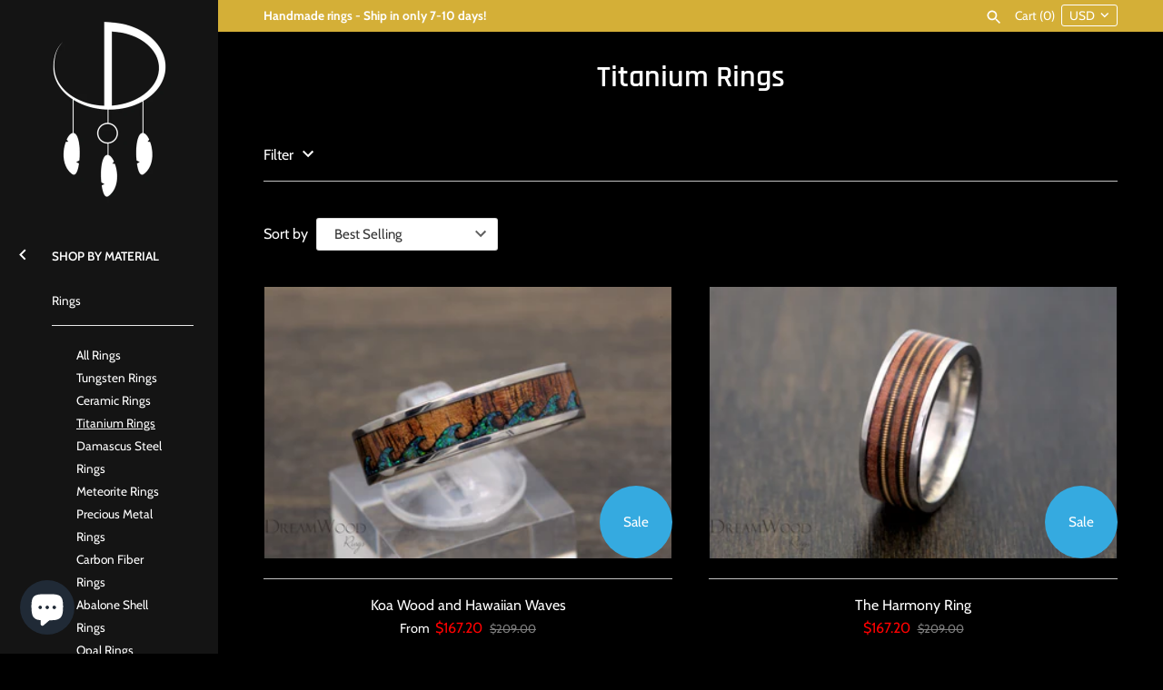

--- FILE ---
content_type: text/html; charset=utf-8
request_url: https://dreamwoodshop.com/collections/titanium-rings
body_size: 48062
content:
<!doctype html>
<html class="no-js" lang="en">
<head>
<!-- "snippets/booster-seo.liquid" was not rendered, the associated app was uninstalled -->


<!-- Google Tag Manager -->
<script>(function(w,d,s,l,i){w[l]=w[l]||[];w[l].push({'gtm.start':
new Date().getTime(),event:'gtm.js'});var f=d.getElementsByTagName(s)[0],
j=d.createElement(s),dl=l!='dataLayer'?'&l='+l:'';j.async=true;j.src=
'https://www.googletagmanager.com/gtm.js?id='+i+dl;f.parentNode.insertBefore(j,f);
})(window,document,'script','dataLayer','GTM-TWQ2RXH');</script>
<!-- End Google Tag Manager -->
  
<!-- Google tag (gtag.js) -->
<script async src="https://www.googletagmanager.com/gtag/js?id=G-TH5GW8Q54Y"></script>
<script>
  window.dataLayer = window.dataLayer || [];
  function gtag(){dataLayer.push(arguments);}
  gtag('js', new Date());

  gtag('config', 'G-TH5GW8Q54Y');
</script>

  
  <!-- Google Tag Manager -->
<script>(function(w,d,s,l,i){w[l]=w[l]||[];w[l].push({'gtm.start':
new Date().getTime(),event:'gtm.js'});var f=d.getElementsByTagName(s)[0],
j=d.createElement(s),dl=l!='dataLayer'?'&l='+l:'';j.async=true;j.src=
'https://www.googletagmanager.com/gtm.js?id=%27+i+dl;f.parentNode.insertBefore(j,f);
})(window,document,'script','dataLayer','GTM-M4WPJ3K');</script>
<!-- End Google Tag Manager -->
  
  
  <!-- Masonry v3.11.1 -->
  <meta charset="UTF-8">
  <meta http-equiv="X-UA-Compatible" content="IE=edge,chrome=1">
  <meta name="viewport" content="width=device-width, initial-scale=1.0" />
  <meta name="theme-color" content="#141414">

  

  
  
  <link rel="canonical" href="https://dreamwoodshop.com/collections/titanium-rings" />

  




<meta property="og:site_name" content="DreamWood Custom">
<meta property="og:url" content="https://dreamwoodshop.com/collections/titanium-rings">
<meta property="og:title" content="Titanium Rings">
<meta property="og:type" content="product.group">
<meta property="og:description" content="Find the perfect blend of nature and craftsmanship at DreamWood Custom, Custom wood & Metal rings are designed with sustainability and style in mind. Shop our collection for a bespoke piece that uniquely captures your essence or collaborate with us to create a custom wood ring that's as individual as you are. ">

<meta property="og:image" content="http://dreamwoodshop.com/cdn/shop/collections/Thin_TI._wave_1200x1200.jpg?v=1691601520">
<meta property="og:image:secure_url" content="https://dreamwoodshop.com/cdn/shop/collections/Thin_TI._wave_1200x1200.jpg?v=1691601520">


<meta name="twitter:card" content="summary_large_image">
<meta name="twitter:title" content="Titanium Rings">
<meta name="twitter:description" content="Find the perfect blend of nature and craftsmanship at DreamWood Custom, Custom wood & Metal rings are designed with sustainability and style in mind. Shop our collection for a bespoke piece that uniquely captures your essence or collaborate with us to create a custom wood ring that's as individual as you are. ">


  <script>window.performance && window.performance.mark && window.performance.mark('shopify.content_for_header.start');</script><meta name="google-site-verification" content="ctCM5ypy0QrCMry6ckwjapqpkTZUZt-0YpYFhVjfmCw">
<meta name="facebook-domain-verification" content="r4yfq8pc4ey5ar7lprgygvel44wkda">
<meta id="shopify-digital-wallet" name="shopify-digital-wallet" content="/25581584469/digital_wallets/dialog">
<meta name="shopify-checkout-api-token" content="2c46fc92a6fa083ee6f7f21074cb344f">
<meta id="in-context-paypal-metadata" data-shop-id="25581584469" data-venmo-supported="false" data-environment="production" data-locale="en_US" data-paypal-v4="true" data-currency="USD">
<link rel="alternate" type="application/atom+xml" title="Feed" href="/collections/titanium-rings.atom" />
<link rel="alternate" type="application/json+oembed" href="https://dreamwoodshop.com/collections/titanium-rings.oembed">
<script async="async" src="/checkouts/internal/preloads.js?locale=en-US"></script>
<link rel="preconnect" href="https://shop.app" crossorigin="anonymous">
<script async="async" src="https://shop.app/checkouts/internal/preloads.js?locale=en-US&shop_id=25581584469" crossorigin="anonymous"></script>
<script id="apple-pay-shop-capabilities" type="application/json">{"shopId":25581584469,"countryCode":"US","currencyCode":"USD","merchantCapabilities":["supports3DS"],"merchantId":"gid:\/\/shopify\/Shop\/25581584469","merchantName":"DreamWood Custom","requiredBillingContactFields":["postalAddress","email"],"requiredShippingContactFields":["postalAddress","email"],"shippingType":"shipping","supportedNetworks":["visa","masterCard","amex","discover","elo","jcb"],"total":{"type":"pending","label":"DreamWood Custom","amount":"1.00"},"shopifyPaymentsEnabled":true,"supportsSubscriptions":true}</script>
<script id="shopify-features" type="application/json">{"accessToken":"2c46fc92a6fa083ee6f7f21074cb344f","betas":["rich-media-storefront-analytics"],"domain":"dreamwoodshop.com","predictiveSearch":true,"shopId":25581584469,"locale":"en"}</script>
<script>var Shopify = Shopify || {};
Shopify.shop = "dreamwood-custom.myshopify.com";
Shopify.locale = "en";
Shopify.currency = {"active":"USD","rate":"1.0"};
Shopify.country = "US";
Shopify.theme = {"name":"Masonry","id":78788984917,"schema_name":"Masonry","schema_version":"3.11.1","theme_store_id":450,"role":"main"};
Shopify.theme.handle = "null";
Shopify.theme.style = {"id":null,"handle":null};
Shopify.cdnHost = "dreamwoodshop.com/cdn";
Shopify.routes = Shopify.routes || {};
Shopify.routes.root = "/";</script>
<script type="module">!function(o){(o.Shopify=o.Shopify||{}).modules=!0}(window);</script>
<script>!function(o){function n(){var o=[];function n(){o.push(Array.prototype.slice.apply(arguments))}return n.q=o,n}var t=o.Shopify=o.Shopify||{};t.loadFeatures=n(),t.autoloadFeatures=n()}(window);</script>
<script>
  window.ShopifyPay = window.ShopifyPay || {};
  window.ShopifyPay.apiHost = "shop.app\/pay";
  window.ShopifyPay.redirectState = null;
</script>
<script id="shop-js-analytics" type="application/json">{"pageType":"collection"}</script>
<script defer="defer" async type="module" src="//dreamwoodshop.com/cdn/shopifycloud/shop-js/modules/v2/client.init-shop-cart-sync_WVOgQShq.en.esm.js"></script>
<script defer="defer" async type="module" src="//dreamwoodshop.com/cdn/shopifycloud/shop-js/modules/v2/chunk.common_C_13GLB1.esm.js"></script>
<script defer="defer" async type="module" src="//dreamwoodshop.com/cdn/shopifycloud/shop-js/modules/v2/chunk.modal_CLfMGd0m.esm.js"></script>
<script type="module">
  await import("//dreamwoodshop.com/cdn/shopifycloud/shop-js/modules/v2/client.init-shop-cart-sync_WVOgQShq.en.esm.js");
await import("//dreamwoodshop.com/cdn/shopifycloud/shop-js/modules/v2/chunk.common_C_13GLB1.esm.js");
await import("//dreamwoodshop.com/cdn/shopifycloud/shop-js/modules/v2/chunk.modal_CLfMGd0m.esm.js");

  window.Shopify.SignInWithShop?.initShopCartSync?.({"fedCMEnabled":true,"windoidEnabled":true});

</script>
<script>
  window.Shopify = window.Shopify || {};
  if (!window.Shopify.featureAssets) window.Shopify.featureAssets = {};
  window.Shopify.featureAssets['shop-js'] = {"shop-cart-sync":["modules/v2/client.shop-cart-sync_DuR37GeY.en.esm.js","modules/v2/chunk.common_C_13GLB1.esm.js","modules/v2/chunk.modal_CLfMGd0m.esm.js"],"init-fed-cm":["modules/v2/client.init-fed-cm_BucUoe6W.en.esm.js","modules/v2/chunk.common_C_13GLB1.esm.js","modules/v2/chunk.modal_CLfMGd0m.esm.js"],"shop-toast-manager":["modules/v2/client.shop-toast-manager_B0JfrpKj.en.esm.js","modules/v2/chunk.common_C_13GLB1.esm.js","modules/v2/chunk.modal_CLfMGd0m.esm.js"],"init-shop-cart-sync":["modules/v2/client.init-shop-cart-sync_WVOgQShq.en.esm.js","modules/v2/chunk.common_C_13GLB1.esm.js","modules/v2/chunk.modal_CLfMGd0m.esm.js"],"shop-button":["modules/v2/client.shop-button_B_U3bv27.en.esm.js","modules/v2/chunk.common_C_13GLB1.esm.js","modules/v2/chunk.modal_CLfMGd0m.esm.js"],"init-windoid":["modules/v2/client.init-windoid_DuP9q_di.en.esm.js","modules/v2/chunk.common_C_13GLB1.esm.js","modules/v2/chunk.modal_CLfMGd0m.esm.js"],"shop-cash-offers":["modules/v2/client.shop-cash-offers_BmULhtno.en.esm.js","modules/v2/chunk.common_C_13GLB1.esm.js","modules/v2/chunk.modal_CLfMGd0m.esm.js"],"pay-button":["modules/v2/client.pay-button_CrPSEbOK.en.esm.js","modules/v2/chunk.common_C_13GLB1.esm.js","modules/v2/chunk.modal_CLfMGd0m.esm.js"],"init-customer-accounts":["modules/v2/client.init-customer-accounts_jNk9cPYQ.en.esm.js","modules/v2/client.shop-login-button_DJ5ldayH.en.esm.js","modules/v2/chunk.common_C_13GLB1.esm.js","modules/v2/chunk.modal_CLfMGd0m.esm.js"],"avatar":["modules/v2/client.avatar_BTnouDA3.en.esm.js"],"checkout-modal":["modules/v2/client.checkout-modal_pBPyh9w8.en.esm.js","modules/v2/chunk.common_C_13GLB1.esm.js","modules/v2/chunk.modal_CLfMGd0m.esm.js"],"init-shop-for-new-customer-accounts":["modules/v2/client.init-shop-for-new-customer-accounts_BUoCy7a5.en.esm.js","modules/v2/client.shop-login-button_DJ5ldayH.en.esm.js","modules/v2/chunk.common_C_13GLB1.esm.js","modules/v2/chunk.modal_CLfMGd0m.esm.js"],"init-customer-accounts-sign-up":["modules/v2/client.init-customer-accounts-sign-up_CnczCz9H.en.esm.js","modules/v2/client.shop-login-button_DJ5ldayH.en.esm.js","modules/v2/chunk.common_C_13GLB1.esm.js","modules/v2/chunk.modal_CLfMGd0m.esm.js"],"init-shop-email-lookup-coordinator":["modules/v2/client.init-shop-email-lookup-coordinator_CzjY5t9o.en.esm.js","modules/v2/chunk.common_C_13GLB1.esm.js","modules/v2/chunk.modal_CLfMGd0m.esm.js"],"shop-follow-button":["modules/v2/client.shop-follow-button_CsYC63q7.en.esm.js","modules/v2/chunk.common_C_13GLB1.esm.js","modules/v2/chunk.modal_CLfMGd0m.esm.js"],"shop-login-button":["modules/v2/client.shop-login-button_DJ5ldayH.en.esm.js","modules/v2/chunk.common_C_13GLB1.esm.js","modules/v2/chunk.modal_CLfMGd0m.esm.js"],"shop-login":["modules/v2/client.shop-login_B9ccPdmx.en.esm.js","modules/v2/chunk.common_C_13GLB1.esm.js","modules/v2/chunk.modal_CLfMGd0m.esm.js"],"lead-capture":["modules/v2/client.lead-capture_D0K_KgYb.en.esm.js","modules/v2/chunk.common_C_13GLB1.esm.js","modules/v2/chunk.modal_CLfMGd0m.esm.js"],"payment-terms":["modules/v2/client.payment-terms_BWmiNN46.en.esm.js","modules/v2/chunk.common_C_13GLB1.esm.js","modules/v2/chunk.modal_CLfMGd0m.esm.js"]};
</script>
<script>(function() {
  var isLoaded = false;
  function asyncLoad() {
    if (isLoaded) return;
    isLoaded = true;
    var urls = ["\/\/d1liekpayvooaz.cloudfront.net\/apps\/customizery\/customizery.js?shop=dreamwood-custom.myshopify.com","https:\/\/cdn.shopify.com\/s\/files\/1\/0255\/8158\/4469\/t\/7\/assets\/globo.options.init.js?v=1650777437\u0026shop=dreamwood-custom.myshopify.com","\/\/cdn.shopify.com\/proxy\/338ffdc5b3cca1ff6e0c78798486626229ea3e4db84bed3914f37146e4b2e1b8\/bingshoppingtool-t2app-prod.trafficmanager.net\/uet\/tracking_script?shop=dreamwood-custom.myshopify.com\u0026sp-cache-control=cHVibGljLCBtYXgtYWdlPTkwMA","https:\/\/widgets.automizely.com\/loyalty\/v1\/main.js?connection_id=7f8cd64275ac4b4db9a76335dc66981a\u0026mapped_org_id=4ba71a3f92d08c3e3943d7e7d86e7ce1_v1\u0026shop=dreamwood-custom.myshopify.com","https:\/\/chimpstatic.com\/mcjs-connected\/js\/users\/2de551fbed4460d0cca58ce16\/19a6398e2500be4526425cb81.js?shop=dreamwood-custom.myshopify.com"];
    for (var i = 0; i < urls.length; i++) {
      var s = document.createElement('script');
      s.type = 'text/javascript';
      s.async = true;
      s.src = urls[i];
      var x = document.getElementsByTagName('script')[0];
      x.parentNode.insertBefore(s, x);
    }
  };
  if(window.attachEvent) {
    window.attachEvent('onload', asyncLoad);
  } else {
    window.addEventListener('load', asyncLoad, false);
  }
})();</script>
<script id="__st">var __st={"a":25581584469,"offset":-25200,"reqid":"9e17f5c3-53d4-4e3d-8f5a-9d72e327c185-1769532139","pageurl":"dreamwoodshop.com\/collections\/titanium-rings","u":"a18c4f39a32f","p":"collection","rtyp":"collection","rid":454495797556};</script>
<script>window.ShopifyPaypalV4VisibilityTracking = true;</script>
<script id="captcha-bootstrap">!function(){'use strict';const t='contact',e='account',n='new_comment',o=[[t,t],['blogs',n],['comments',n],[t,'customer']],c=[[e,'customer_login'],[e,'guest_login'],[e,'recover_customer_password'],[e,'create_customer']],r=t=>t.map((([t,e])=>`form[action*='/${t}']:not([data-nocaptcha='true']) input[name='form_type'][value='${e}']`)).join(','),a=t=>()=>t?[...document.querySelectorAll(t)].map((t=>t.form)):[];function s(){const t=[...o],e=r(t);return a(e)}const i='password',u='form_key',d=['recaptcha-v3-token','g-recaptcha-response','h-captcha-response',i],f=()=>{try{return window.sessionStorage}catch{return}},m='__shopify_v',_=t=>t.elements[u];function p(t,e,n=!1){try{const o=window.sessionStorage,c=JSON.parse(o.getItem(e)),{data:r}=function(t){const{data:e,action:n}=t;return t[m]||n?{data:e,action:n}:{data:t,action:n}}(c);for(const[e,n]of Object.entries(r))t.elements[e]&&(t.elements[e].value=n);n&&o.removeItem(e)}catch(o){console.error('form repopulation failed',{error:o})}}const l='form_type',E='cptcha';function T(t){t.dataset[E]=!0}const w=window,h=w.document,L='Shopify',v='ce_forms',y='captcha';let A=!1;((t,e)=>{const n=(g='f06e6c50-85a8-45c8-87d0-21a2b65856fe',I='https://cdn.shopify.com/shopifycloud/storefront-forms-hcaptcha/ce_storefront_forms_captcha_hcaptcha.v1.5.2.iife.js',D={infoText:'Protected by hCaptcha',privacyText:'Privacy',termsText:'Terms'},(t,e,n)=>{const o=w[L][v],c=o.bindForm;if(c)return c(t,g,e,D).then(n);var r;o.q.push([[t,g,e,D],n]),r=I,A||(h.body.append(Object.assign(h.createElement('script'),{id:'captcha-provider',async:!0,src:r})),A=!0)});var g,I,D;w[L]=w[L]||{},w[L][v]=w[L][v]||{},w[L][v].q=[],w[L][y]=w[L][y]||{},w[L][y].protect=function(t,e){n(t,void 0,e),T(t)},Object.freeze(w[L][y]),function(t,e,n,w,h,L){const[v,y,A,g]=function(t,e,n){const i=e?o:[],u=t?c:[],d=[...i,...u],f=r(d),m=r(i),_=r(d.filter((([t,e])=>n.includes(e))));return[a(f),a(m),a(_),s()]}(w,h,L),I=t=>{const e=t.target;return e instanceof HTMLFormElement?e:e&&e.form},D=t=>v().includes(t);t.addEventListener('submit',(t=>{const e=I(t);if(!e)return;const n=D(e)&&!e.dataset.hcaptchaBound&&!e.dataset.recaptchaBound,o=_(e),c=g().includes(e)&&(!o||!o.value);(n||c)&&t.preventDefault(),c&&!n&&(function(t){try{if(!f())return;!function(t){const e=f();if(!e)return;const n=_(t);if(!n)return;const o=n.value;o&&e.removeItem(o)}(t);const e=Array.from(Array(32),(()=>Math.random().toString(36)[2])).join('');!function(t,e){_(t)||t.append(Object.assign(document.createElement('input'),{type:'hidden',name:u})),t.elements[u].value=e}(t,e),function(t,e){const n=f();if(!n)return;const o=[...t.querySelectorAll(`input[type='${i}']`)].map((({name:t})=>t)),c=[...d,...o],r={};for(const[a,s]of new FormData(t).entries())c.includes(a)||(r[a]=s);n.setItem(e,JSON.stringify({[m]:1,action:t.action,data:r}))}(t,e)}catch(e){console.error('failed to persist form',e)}}(e),e.submit())}));const S=(t,e)=>{t&&!t.dataset[E]&&(n(t,e.some((e=>e===t))),T(t))};for(const o of['focusin','change'])t.addEventListener(o,(t=>{const e=I(t);D(e)&&S(e,y())}));const B=e.get('form_key'),M=e.get(l),P=B&&M;t.addEventListener('DOMContentLoaded',(()=>{const t=y();if(P)for(const e of t)e.elements[l].value===M&&p(e,B);[...new Set([...A(),...v().filter((t=>'true'===t.dataset.shopifyCaptcha))])].forEach((e=>S(e,t)))}))}(h,new URLSearchParams(w.location.search),n,t,e,['guest_login'])})(!0,!0)}();</script>
<script integrity="sha256-4kQ18oKyAcykRKYeNunJcIwy7WH5gtpwJnB7kiuLZ1E=" data-source-attribution="shopify.loadfeatures" defer="defer" src="//dreamwoodshop.com/cdn/shopifycloud/storefront/assets/storefront/load_feature-a0a9edcb.js" crossorigin="anonymous"></script>
<script crossorigin="anonymous" defer="defer" src="//dreamwoodshop.com/cdn/shopifycloud/storefront/assets/shopify_pay/storefront-65b4c6d7.js?v=20250812"></script>
<script data-source-attribution="shopify.dynamic_checkout.dynamic.init">var Shopify=Shopify||{};Shopify.PaymentButton=Shopify.PaymentButton||{isStorefrontPortableWallets:!0,init:function(){window.Shopify.PaymentButton.init=function(){};var t=document.createElement("script");t.src="https://dreamwoodshop.com/cdn/shopifycloud/portable-wallets/latest/portable-wallets.en.js",t.type="module",document.head.appendChild(t)}};
</script>
<script data-source-attribution="shopify.dynamic_checkout.buyer_consent">
  function portableWalletsHideBuyerConsent(e){var t=document.getElementById("shopify-buyer-consent"),n=document.getElementById("shopify-subscription-policy-button");t&&n&&(t.classList.add("hidden"),t.setAttribute("aria-hidden","true"),n.removeEventListener("click",e))}function portableWalletsShowBuyerConsent(e){var t=document.getElementById("shopify-buyer-consent"),n=document.getElementById("shopify-subscription-policy-button");t&&n&&(t.classList.remove("hidden"),t.removeAttribute("aria-hidden"),n.addEventListener("click",e))}window.Shopify?.PaymentButton&&(window.Shopify.PaymentButton.hideBuyerConsent=portableWalletsHideBuyerConsent,window.Shopify.PaymentButton.showBuyerConsent=portableWalletsShowBuyerConsent);
</script>
<script data-source-attribution="shopify.dynamic_checkout.cart.bootstrap">document.addEventListener("DOMContentLoaded",(function(){function t(){return document.querySelector("shopify-accelerated-checkout-cart, shopify-accelerated-checkout")}if(t())Shopify.PaymentButton.init();else{new MutationObserver((function(e,n){t()&&(Shopify.PaymentButton.init(),n.disconnect())})).observe(document.body,{childList:!0,subtree:!0})}}));
</script>
<link id="shopify-accelerated-checkout-styles" rel="stylesheet" media="screen" href="https://dreamwoodshop.com/cdn/shopifycloud/portable-wallets/latest/accelerated-checkout-backwards-compat.css" crossorigin="anonymous">
<style id="shopify-accelerated-checkout-cart">
        #shopify-buyer-consent {
  margin-top: 1em;
  display: inline-block;
  width: 100%;
}

#shopify-buyer-consent.hidden {
  display: none;
}

#shopify-subscription-policy-button {
  background: none;
  border: none;
  padding: 0;
  text-decoration: underline;
  font-size: inherit;
  cursor: pointer;
}

#shopify-subscription-policy-button::before {
  box-shadow: none;
}

      </style>

<script>window.performance && window.performance.mark && window.performance.mark('shopify.content_for_header.end');</script>

  <link href="//dreamwoodshop.com/cdn/shop/t/2/assets/styles.scss.css?v=165520777987361881321762714117" rel="stylesheet" type="text/css" media="all" />

  

  <script src="//dreamwoodshop.com/cdn/shopifycloud/storefront/assets/themes_support/option_selection-b017cd28.js" type="text/javascript"></script>
  <script src="//ajax.googleapis.com/ajax/libs/jquery/1.8/jquery.min.js" type="text/javascript"></script>
  <script>
    document.documentElement.className = ''; //Remove no-js class
    window.theme = window.theme || {};
    theme.jQuery = jQuery;
    theme.money_format = "${{amount}}";
    theme.money_container = '.theme-money';
    theme.strings = {
      previous: "Previous",
      next: "Next",
      close: "Close"
    };
  </script>


      <style>
          .intl-tel-input .country-list .country-name,.intl-tel-input .country-list .dial-code,.intl-tel-input .country-list .flag-box{vertical-align:middle }.intl-tel-input{position:relative;display:block }.intl-tel-input *{box-sizing:border-box;-moz-box-sizing:border-box }.intl-tel-input .hide{display:none }.intl-tel-input .v-hide{visibility:hidden }.intl-tel-input input,.intl-tel-input input[type=tel],.intl-tel-input input[type=text]{position:relative;z-index:0;margin-top:0!important;margin-bottom:0!important;padding-right:36px;margin-right:0 }.intl-tel-input .flag-container{position:absolute;top:0;bottom:0;right:0;padding:1px }.intl-tel-input .selected-flag{z-index:1;position:relative;width:36px;height:100%;padding:0 0 0 8px }.intl-tel-input .selected-flag .iti-flag{position:absolute;top:0;bottom:0;margin:auto }.intl-tel-input .selected-flag .iti-arrow{position:absolute;top:50%;margin-top:-2px;right:6px;width:0;height:0;border-left:3px solid transparent;border-right:3px solid transparent;border-top:4px solid #555 }.intl-tel-input .selected-flag .iti-arrow.up{border-top:none;border-bottom:4px solid #555 }.intl-tel-input .country-list{position:absolute;z-index:2;list-style:none;text-align:left;padding:0;margin:0 0 0 -1px;box-shadow:1px 1px 4px rgba(0,0,0,.2);background-color:#fff;border:1px solid #CCC;white-space:nowrap;max-height:200px;overflow-y:scroll }.intl-tel-input .country-list .country.highlight,.intl-tel-input.allow-dropdown .flag-container:hover .selected-flag{background-color:rgba(0,0,0,.05) }.intl-tel-input .country-list.dropup{bottom:100%;margin-bottom:-1px }.intl-tel-input .country-list .flag-box{display:inline-block;width:20px }@media (max-width:500px){.intl-tel-input .country-list{white-space:normal }}.intl-tel-input .country-list .divider{padding-bottom:5px;margin-bottom:5px;border-bottom:1px solid #CCC }.intl-tel-input .country-list .country{padding:5px 10px }.intl-tel-input .country-list .country .dial-code{color:#999 }.intl-tel-input .country-list .country-name,.intl-tel-input .country-list .flag-box{margin-right:6px }.intl-tel-input.allow-dropdown input,.intl-tel-input.allow-dropdown input[type=tel],.intl-tel-input.allow-dropdown input[type=text],.intl-tel-input.separate-dial-code input,.intl-tel-input.separate-dial-code input[type=tel],.intl-tel-input.separate-dial-code input[type=text]{padding-right:6px;padding-left:52px;margin-left:0 }.intl-tel-input.allow-dropdown .flag-container,.intl-tel-input.separate-dial-code .flag-container{right:auto;left:0 }.intl-tel-input.allow-dropdown .selected-flag,.intl-tel-input.separate-dial-code .selected-flag{width:46px }.intl-tel-input.allow-dropdown .flag-container:hover{cursor:pointer }.intl-tel-input.allow-dropdown input[disabled]+.flag-container:hover,.intl-tel-input.allow-dropdown input[readonly]+.flag-container:hover{cursor:default }.intl-tel-input.allow-dropdown input[disabled]+.flag-container:hover .selected-flag,.intl-tel-input.allow-dropdown input[readonly]+.flag-container:hover .selected-flag{background-color:transparent }.intl-tel-input.separate-dial-code .selected-flag{background-color:rgba(0,0,0,.05);display:table }.intl-tel-input.separate-dial-code .selected-dial-code{display:table-cell;vertical-align:middle;padding-left:28px }.intl-tel-input.separate-dial-code.iti-sdc-2 input,.intl-tel-input.separate-dial-code.iti-sdc-2 input[type=tel],.intl-tel-input.separate-dial-code.iti-sdc-2 input[type=text]{padding-left:66px }.intl-tel-input.separate-dial-code.iti-sdc-2 .selected-flag{width:60px }.intl-tel-input.separate-dial-code.allow-dropdown.iti-sdc-2 input,.intl-tel-input.separate-dial-code.allow-dropdown.iti-sdc-2 input[type=tel],.intl-tel-input.separate-dial-code.allow-dropdown.iti-sdc-2 input[type=text]{padding-left:76px }.intl-tel-input.separate-dial-code.allow-dropdown.iti-sdc-2 .selected-flag{width:70px }.intl-tel-input.separate-dial-code.iti-sdc-3 input,.intl-tel-input.separate-dial-code.iti-sdc-3 input[type=tel],.intl-tel-input.separate-dial-code.iti-sdc-3 input[type=text]{padding-left:74px }.intl-tel-input.separate-dial-code.iti-sdc-3 .selected-flag{width:68px }.intl-tel-input.separate-dial-code.allow-dropdown.iti-sdc-3 input,.intl-tel-input.separate-dial-code.allow-dropdown.iti-sdc-3 input[type=tel],.intl-tel-input.separate-dial-code.allow-dropdown.iti-sdc-3 input[type=text]{padding-left:84px }.intl-tel-input.separate-dial-code.allow-dropdown.iti-sdc-3 .selected-flag{width:78px }.intl-tel-input.separate-dial-code.iti-sdc-4 input,.intl-tel-input.separate-dial-code.iti-sdc-4 input[type=tel],.intl-tel-input.separate-dial-code.iti-sdc-4 input[type=text]{padding-left:82px }.intl-tel-input.separate-dial-code.iti-sdc-4 .selected-flag{width:76px }.intl-tel-input.separate-dial-code.allow-dropdown.iti-sdc-4 input,.intl-tel-input.separate-dial-code.allow-dropdown.iti-sdc-4 input[type=tel],.intl-tel-input.separate-dial-code.allow-dropdown.iti-sdc-4 input[type=text]{padding-left:92px }.intl-tel-input.separate-dial-code.allow-dropdown.iti-sdc-4 .selected-flag{width:86px }.intl-tel-input.separate-dial-code.iti-sdc-5 input,.intl-tel-input.separate-dial-code.iti-sdc-5 input[type=tel],.intl-tel-input.separate-dial-code.iti-sdc-5 input[type=text]{padding-left:90px }.intl-tel-input.separate-dial-code.iti-sdc-5 .selected-flag{width:84px }.intl-tel-input.separate-dial-code.allow-dropdown.iti-sdc-5 input,.intl-tel-input.separate-dial-code.allow-dropdown.iti-sdc-5 input[type=tel],.intl-tel-input.separate-dial-code.allow-dropdown.iti-sdc-5 input[type=text]{padding-left:100px }.intl-tel-input.separate-dial-code.allow-dropdown.iti-sdc-5 .selected-flag{width:94px }.intl-tel-input.iti-container{position:absolute;top:-1000px;left:-1000px;z-index:1060;padding:1px }.intl-tel-input.iti-container:hover{cursor:pointer }.iti-mobile .intl-tel-input.iti-container{top:30px;bottom:30px;left:30px;right:30px;position:fixed; z-index: 99999;}.iti-mobile .intl-tel-input .country-list{max-height:100%;width:100% }.iti-mobile .intl-tel-input .country-list .country{padding:10px;line-height:1.5em }.iti-flag{width:20px }.iti-flag.be{width:18px }.iti-flag.ch{width:15px }.iti-flag.mc{width:19px }.iti-flag.ac{height:10px;background-position:0 0 }.iti-flag.ad{height:14px;background-position:-22px 0 }.iti-flag.ae{height:10px;background-position:-44px 0 }.iti-flag.af{height:14px;background-position:-66px 0 }.iti-flag.ag{height:14px;background-position:-88px 0 }.iti-flag.ai{height:10px;background-position:-110px 0 }.iti-flag.al{height:15px;background-position:-132px 0 }.iti-flag.am{height:10px;background-position:-154px 0 }.iti-flag.ao{height:14px;background-position:-176px 0 }.iti-flag.aq{height:14px;background-position:-198px 0 }.iti-flag.ar{height:13px;background-position:-220px 0 }.iti-flag.as{height:10px;background-position:-242px 0 }.iti-flag.at{height:14px;background-position:-264px 0 }.iti-flag.au{height:10px;background-position:-286px 0 }.iti-flag.aw{height:14px;background-position:-308px 0 }.iti-flag.ax{height:13px;background-position:-330px 0 }.iti-flag.az{height:10px;background-position:-352px 0 }.iti-flag.ba{height:10px;background-position:-374px 0 }.iti-flag.bb{height:14px;background-position:-396px 0 }.iti-flag.bd{height:12px;background-position:-418px 0 }.iti-flag.be{height:15px;background-position:-440px 0 }.iti-flag.bf{height:14px;background-position:-460px 0 }.iti-flag.bg{height:12px;background-position:-482px 0 }.iti-flag.bh{height:12px;background-position:-504px 0 }.iti-flag.bi{height:12px;background-position:-526px 0 }.iti-flag.bj{height:14px;background-position:-548px 0 }.iti-flag.bl{height:14px;background-position:-570px 0 }.iti-flag.bm{height:10px;background-position:-592px 0 }.iti-flag.bn{height:10px;background-position:-614px 0 }.iti-flag.bo{height:14px;background-position:-636px 0 }.iti-flag.bq{height:14px;background-position:-658px 0 }.iti-flag.br{height:14px;background-position:-680px 0 }.iti-flag.bs{height:10px;background-position:-702px 0 }.iti-flag.bt{height:14px;background-position:-724px 0 }.iti-flag.bv{height:15px;background-position:-746px 0 }.iti-flag.bw{height:14px;background-position:-768px 0 }.iti-flag.by{height:10px;background-position:-790px 0 }.iti-flag.bz{height:14px;background-position:-812px 0 }.iti-flag.ca{height:10px;background-position:-834px 0 }.iti-flag.cc{height:10px;background-position:-856px 0 }.iti-flag.cd{height:15px;background-position:-878px 0 }.iti-flag.cf{height:14px;background-position:-900px 0 }.iti-flag.cg{height:14px;background-position:-922px 0 }.iti-flag.ch{height:15px;background-position:-944px 0 }.iti-flag.ci{height:14px;background-position:-961px 0 }.iti-flag.ck{height:10px;background-position:-983px 0 }.iti-flag.cl{height:14px;background-position:-1005px 0 }.iti-flag.cm{height:14px;background-position:-1027px 0 }.iti-flag.cn{height:14px;background-position:-1049px 0 }.iti-flag.co{height:14px;background-position:-1071px 0 }.iti-flag.cp{height:14px;background-position:-1093px 0 }.iti-flag.cr{height:12px;background-position:-1115px 0 }.iti-flag.cu{height:10px;background-position:-1137px 0 }.iti-flag.cv{height:12px;background-position:-1159px 0 }.iti-flag.cw{height:14px;background-position:-1181px 0 }.iti-flag.cx{height:10px;background-position:-1203px 0 }.iti-flag.cy{height:14px;background-position:-1225px 0 }.iti-flag.cz{height:14px;background-position:-1247px 0 }.iti-flag.de{height:12px;background-position:-1269px 0 }.iti-flag.dg{height:10px;background-position:-1291px 0 }.iti-flag.dj{height:14px;background-position:-1313px 0 }.iti-flag.dk{height:15px;background-position:-1335px 0 }.iti-flag.dm{height:10px;background-position:-1357px 0 }.iti-flag.do{height:14px;background-position:-1379px 0 }.iti-flag.dz{height:14px;background-position:-1401px 0 }.iti-flag.ea{height:14px;background-position:-1423px 0 }.iti-flag.ec{height:14px;background-position:-1445px 0 }.iti-flag.ee{height:13px;background-position:-1467px 0 }.iti-flag.eg{height:14px;background-position:-1489px 0 }.iti-flag.eh{height:10px;background-position:-1511px 0 }.iti-flag.er{height:10px;background-position:-1533px 0 }.iti-flag.es{height:14px;background-position:-1555px 0 }.iti-flag.et{height:10px;background-position:-1577px 0 }.iti-flag.eu{height:14px;background-position:-1599px 0 }.iti-flag.fi{height:12px;background-position:-1621px 0 }.iti-flag.fj{height:10px;background-position:-1643px 0 }.iti-flag.fk{height:10px;background-position:-1665px 0 }.iti-flag.fm{height:11px;background-position:-1687px 0 }.iti-flag.fo{height:15px;background-position:-1709px 0 }.iti-flag.fr{height:14px;background-position:-1731px 0 }.iti-flag.ga{height:15px;background-position:-1753px 0 }.iti-flag.gb{height:10px;background-position:-1775px 0 }.iti-flag.gd{height:12px;background-position:-1797px 0 }.iti-flag.ge{height:14px;background-position:-1819px 0 }.iti-flag.gf{height:14px;background-position:-1841px 0 }.iti-flag.gg{height:14px;background-position:-1863px 0 }.iti-flag.gh{height:14px;background-position:-1885px 0 }.iti-flag.gi{height:10px;background-position:-1907px 0 }.iti-flag.gl{height:14px;background-position:-1929px 0 }.iti-flag.gm{height:14px;background-position:-1951px 0 }.iti-flag.gn{height:14px;background-position:-1973px 0 }.iti-flag.gp{height:14px;background-position:-1995px 0 }.iti-flag.gq{height:14px;background-position:-2017px 0 }.iti-flag.gr{height:14px;background-position:-2039px 0 }.iti-flag.gs{height:10px;background-position:-2061px 0 }.iti-flag.gt{height:13px;background-position:-2083px 0 }.iti-flag.gu{height:11px;background-position:-2105px 0 }.iti-flag.gw{height:10px;background-position:-2127px 0 }.iti-flag.gy{height:12px;background-position:-2149px 0 }.iti-flag.hk{height:14px;background-position:-2171px 0 }.iti-flag.hm{height:10px;background-position:-2193px 0 }.iti-flag.hn{height:10px;background-position:-2215px 0 }.iti-flag.hr{height:10px;background-position:-2237px 0 }.iti-flag.ht{height:12px;background-position:-2259px 0 }.iti-flag.hu{height:10px;background-position:-2281px 0 }.iti-flag.ic{height:14px;background-position:-2303px 0 }.iti-flag.id{height:14px;background-position:-2325px 0 }.iti-flag.ie{height:10px;background-position:-2347px 0 }.iti-flag.il{height:15px;background-position:-2369px 0 }.iti-flag.im{height:10px;background-position:-2391px 0 }.iti-flag.in{height:14px;background-position:-2413px 0 }.iti-flag.io{height:10px;background-position:-2435px 0 }.iti-flag.iq{height:14px;background-position:-2457px 0 }.iti-flag.ir{height:12px;background-position:-2479px 0 }.iti-flag.is{height:15px;background-position:-2501px 0 }.iti-flag.it{height:14px;background-position:-2523px 0 }.iti-flag.je{height:12px;background-position:-2545px 0 }.iti-flag.jm{height:10px;background-position:-2567px 0 }.iti-flag.jo{height:10px;background-position:-2589px 0 }.iti-flag.jp{height:14px;background-position:-2611px 0 }.iti-flag.ke{height:14px;background-position:-2633px 0 }.iti-flag.kg{height:12px;background-position:-2655px 0 }.iti-flag.kh{height:13px;background-position:-2677px 0 }.iti-flag.ki{height:10px;background-position:-2699px 0 }.iti-flag.km{height:12px;background-position:-2721px 0 }.iti-flag.kn{height:14px;background-position:-2743px 0 }.iti-flag.kp{height:10px;background-position:-2765px 0 }.iti-flag.kr{height:14px;background-position:-2787px 0 }.iti-flag.kw{height:10px;background-position:-2809px 0 }.iti-flag.ky{height:10px;background-position:-2831px 0 }.iti-flag.kz{height:10px;background-position:-2853px 0 }.iti-flag.la{height:14px;background-position:-2875px 0 }.iti-flag.lb{height:14px;background-position:-2897px 0 }.iti-flag.lc{height:10px;background-position:-2919px 0 }.iti-flag.li{height:12px;background-position:-2941px 0 }.iti-flag.lk{height:10px;background-position:-2963px 0 }.iti-flag.lr{height:11px;background-position:-2985px 0 }.iti-flag.ls{height:14px;background-position:-3007px 0 }.iti-flag.lt{height:12px;background-position:-3029px 0 }.iti-flag.lu{height:12px;background-position:-3051px 0 }.iti-flag.lv{height:10px;background-position:-3073px 0 }.iti-flag.ly{height:10px;background-position:-3095px 0 }.iti-flag.ma{height:14px;background-position:-3117px 0 }.iti-flag.mc{height:15px;background-position:-3139px 0 }.iti-flag.md{height:10px;background-position:-3160px 0 }.iti-flag.me{height:10px;background-position:-3182px 0 }.iti-flag.mf{height:14px;background-position:-3204px 0 }.iti-flag.mg{height:14px;background-position:-3226px 0 }.iti-flag.mh{height:11px;background-position:-3248px 0 }.iti-flag.mk{height:10px;background-position:-3270px 0 }.iti-flag.ml{height:14px;background-position:-3292px 0 }.iti-flag.mm{height:14px;background-position:-3314px 0 }.iti-flag.mn{height:10px;background-position:-3336px 0 }.iti-flag.mo{height:14px;background-position:-3358px 0 }.iti-flag.mp{height:10px;background-position:-3380px 0 }.iti-flag.mq{height:14px;background-position:-3402px 0 }.iti-flag.mr{height:14px;background-position:-3424px 0 }.iti-flag.ms{height:10px;background-position:-3446px 0 }.iti-flag.mt{height:14px;background-position:-3468px 0 }.iti-flag.mu{height:14px;background-position:-3490px 0 }.iti-flag.mv{height:14px;background-position:-3512px 0 }.iti-flag.mw{height:14px;background-position:-3534px 0 }.iti-flag.mx{height:12px;background-position:-3556px 0 }.iti-flag.my{height:10px;background-position:-3578px 0 }.iti-flag.mz{height:14px;background-position:-3600px 0 }.iti-flag.na{height:14px;background-position:-3622px 0 }.iti-flag.nc{height:10px;background-position:-3644px 0 }.iti-flag.ne{width:18px;height:15px;background-position:-3666px 0 }.iti-flag.nf{height:10px;background-position:-3686px 0 }.iti-flag.ng{height:10px;background-position:-3708px 0 }.iti-flag.ni{height:12px;background-position:-3730px 0 }.iti-flag.nl{height:14px;background-position:-3752px 0 }.iti-flag.no{height:15px;background-position:-3774px 0 }.iti-flag.np{width:13px;height:15px;background-position:-3796px 0 }.iti-flag.nr{height:10px;background-position:-3811px 0 }.iti-flag.nu{height:10px;background-position:-3833px 0 }.iti-flag.nz{height:10px;background-position:-3855px 0 }.iti-flag.om{height:10px;background-position:-3877px 0 }.iti-flag.pa{height:14px;background-position:-3899px 0 }.iti-flag.pe{height:14px;background-position:-3921px 0 }.iti-flag.pf{height:14px;background-position:-3943px 0 }.iti-flag.pg{height:15px;background-position:-3965px 0 }.iti-flag.ph{height:10px;background-position:-3987px 0 }.iti-flag.pk{height:14px;background-position:-4009px 0 }.iti-flag.pl{height:13px;background-position:-4031px 0 }.iti-flag.pm{height:14px;background-position:-4053px 0 }.iti-flag.pn{height:10px;background-position:-4075px 0 }.iti-flag.pr{height:14px;background-position:-4097px 0 }.iti-flag.ps{height:10px;background-position:-4119px 0 }.iti-flag.pt{height:14px;background-position:-4141px 0 }.iti-flag.pw{height:13px;background-position:-4163px 0 }.iti-flag.py{height:11px;background-position:-4185px 0 }.iti-flag.qa{height:8px;background-position:-4207px 0 }.iti-flag.re{height:14px;background-position:-4229px 0 }.iti-flag.ro{height:14px;background-position:-4251px 0 }.iti-flag.rs{height:14px;background-position:-4273px 0 }.iti-flag.ru{height:14px;background-position:-4295px 0 }.iti-flag.rw{height:14px;background-position:-4317px 0 }.iti-flag.sa{height:14px;background-position:-4339px 0 }.iti-flag.sb{height:10px;background-position:-4361px 0 }.iti-flag.sc{height:10px;background-position:-4383px 0 }.iti-flag.sd{height:10px;background-position:-4405px 0 }.iti-flag.se{height:13px;background-position:-4427px 0 }.iti-flag.sg{height:14px;background-position:-4449px 0 }.iti-flag.sh{height:10px;background-position:-4471px 0 }.iti-flag.si{height:10px;background-position:-4493px 0 }.iti-flag.sj{height:15px;background-position:-4515px 0 }.iti-flag.sk{height:14px;background-position:-4537px 0 }.iti-flag.sl{height:14px;background-position:-4559px 0 }.iti-flag.sm{height:15px;background-position:-4581px 0 }.iti-flag.sn{height:14px;background-position:-4603px 0 }.iti-flag.so{height:14px;background-position:-4625px 0 }.iti-flag.sr{height:14px;background-position:-4647px 0 }.iti-flag.ss{height:10px;background-position:-4669px 0 }.iti-flag.st{height:10px;background-position:-4691px 0 }.iti-flag.sv{height:12px;background-position:-4713px 0 }.iti-flag.sx{height:14px;background-position:-4735px 0 }.iti-flag.sy{height:14px;background-position:-4757px 0 }.iti-flag.sz{height:14px;background-position:-4779px 0 }.iti-flag.ta{height:10px;background-position:-4801px 0 }.iti-flag.tc{height:10px;background-position:-4823px 0 }.iti-flag.td{height:14px;background-position:-4845px 0 }.iti-flag.tf{height:14px;background-position:-4867px 0 }.iti-flag.tg{height:13px;background-position:-4889px 0 }.iti-flag.th{height:14px;background-position:-4911px 0 }.iti-flag.tj{height:10px;background-position:-4933px 0 }.iti-flag.tk{height:10px;background-position:-4955px 0 }.iti-flag.tl{height:10px;background-position:-4977px 0 }.iti-flag.tm{height:14px;background-position:-4999px 0 }.iti-flag.tn{height:14px;background-position:-5021px 0 }.iti-flag.to{height:10px;background-position:-5043px 0 }.iti-flag.tr{height:14px;background-position:-5065px 0 }.iti-flag.tt{height:12px;background-position:-5087px 0 }.iti-flag.tv{height:10px;background-position:-5109px 0 }.iti-flag.tw{height:14px;background-position:-5131px 0 }.iti-flag.tz{height:14px;background-position:-5153px 0 }.iti-flag.ua{height:14px;background-position:-5175px 0 }.iti-flag.ug{height:14px;background-position:-5197px 0 }.iti-flag.um{height:11px;background-position:-5219px 0 }.iti-flag.un{height:14px;background-position:-5241px 0 }.iti-flag.us{height:11px;background-position:-5263px 0 }.iti-flag.uy{height:14px;background-position:-5285px 0 }.iti-flag.uz{height:10px;background-position:-5307px 0 }.iti-flag.va{width:15px;height:15px;background-position:-5329px 0 }.iti-flag.vc{height:14px;background-position:-5346px 0 }.iti-flag.ve{height:14px;background-position:-5368px 0 }.iti-flag.vg{height:10px;background-position:-5390px 0 }.iti-flag.vi{height:14px;background-position:-5412px 0 }.iti-flag.vn{height:14px;background-position:-5434px 0  }.iti-flag.vu{height:12px;background-position:-5456px 0 }.iti-flag.wf{height:14px;background-position:-5478px 0 }.iti-flag.ws{height:10px;background-position:-5500px 0 }.iti-flag.xk{height:15px;background-position:-5522px 0 }.iti-flag.ye{height:14px;background-position:-5544px 0 }.iti-flag.yt{height:14px;background-position:-5566px 0 }.iti-flag.za{height:14px;background-position:-5588px 0 }.iti-flag.zm{height:14px;background-position:-5610px 0 }.iti-flag.zw{height:10px;background-position:-5632px 0 }.iti-flag{height:15px;box-shadow:0 0 1px 0 #888;background-image:url(https://productoption.hulkapps.com/images/flags.png);background-repeat:no-repeat;background-color:#DBDBDB;background-position:20px 0 }@media (-webkit-min-device-pixel-ratio:2),(min-resolution:192dpi){.iti-flag{background-size:5652px 15px;background-image:url(https://productoption.hulkapps.com/images/flags@2x.png) }}.iti-flag.np{background-color:transparent }.cart-property .property_name{font-weight:400;padding-right:0;min-width:auto;width:auto }.input_file+label{cursor:pointer;padding:3px 10px;width:auto;text-align:center;margin:0;background:#f4f8fb;border:1px solid #dbe1e8 }#error-msg,.hulkapps_with_discount{color:red }.discount_error{border-color:red }.edit_form input,.edit_form select,.edit_form textarea{min-height:44px!important }.hulkapps_summary{font-size:14px;display:block;color:red; }.hulkapps-summary-line-discount-code{margin:10px 0;display:block }.actual_price{text-decoration:line-through }.hide{display:none }input.error{border:1px solid #FF7C7C }#valid-msg{color:#00C900 }.edit_cart_option{margin-top:10px!important;display:none;cursor: pointer;border: 1px solid transparent;border-radius: 2px;color: #fff;font-weight: 600;text-transform: uppercase;letter-spacing: 0.08em;font-size: 14px;padding: 8px 15px;}.hulkapps_discount_hide{margin-top:10px;display:flex!important;align-items:center;justify-content:flex-end }.hulkapps_discount_code{width:auto !important;margin:0 12px 0 0 !important;}.discount_code_box{display:none;margin-bottom:10px;text-align:right }@media screen and (max-width:480px){.hulkapps_discount_code{width:100% }.hulkapps_option_name,.hulkapps_option_value{display:block!important }.hulkapp_close,.hulkapp_save{margin-bottom:8px }}@media screen and (max-width:991px){.hulkapps_option_name,.hulkapps_option_value{display:block!important;width:100%!important;max-width:100%!important }.hulkapps_discount_button{height:40px }}body.body_fixed{overflow:hidden;}select.hulkapps_dd{padding-right:30px!important }.cb_render .hulkapps_option_value label{display:flex!important;align-items:center }.dd_multi_render select{padding-right:5px!important;min-height:80px!important }.hulkapps-tooltip{position:relative;display:inline-block;cursor:pointer;vertical-align:middle }.hulkapps-tooltip img{display:block;}.hulkapps-tooltip .hulkapps-tooltip-inner{position:absolute;bottom:calc(100% + 5px);background:#000;left:-8px;color:#fff;box-shadow:0 6px 30px rgba(0,0,0,.08);opacity:0;visibility:hidden;transition:all ease-in-out .5s;border-radius:5px;font-size:13px;text-align:center;z-index:999;white-space:nowrap;padding: 7px;}.hulkapps-tooltip:hover .hulkapps-tooltip-inner{opacity:1;visibility:visible }.hulkapps-tooltip .hulkapps-tooltip-inner:after{content:"";position:absolute;top:100%;left:11px;border-width:5px;border-style:solid;border-color:#000 transparent transparent transparent;}.hulkapps-tooltip.bottom .hulkapps-tooltip-inner{bottom:auto;top:calc(100% + 5px);padding:0 }.hulkapps-tooltip.bottom .hulkapps-tooltip-inner:after{bottom:100%;top:auto;border-color:transparent transparent #000 }.hulkapps-tooltip .hulkapps-tooltip-inner.swatch-tooltip{left: 1px;}.hulkapps-tooltip .hulkapps-tooltip-inner.swatch-tooltip p{margin:0 0 5px;color:#fff;white-space:normal; }.hulkapps-tooltip .hulkapps-tooltip-inner.swatch-tooltip img{max-width:100% }.hulkapps-tooltip .hulkapps-tooltip-inner.swatch-tooltip img.circle{border-radius:50% }.hulkapp_save,button.hulkapp_close,.hulkapps_discount_button{cursor: pointer;border-radius: 2px;font-weight: 600;text-transform: none;letter-spacing: 0.08em;font-size: 14px;padding: 8px 15px;}.hulkapps-cart-original-total{display:block;}.discount-tag{ background: #ebebeb; padding: 5px 10px; border-radius: 5px; display: inline-block; margin-right: 30px; } .discount-tag .close-tag{ position: relative; width:15px; height:15px; display:inline-block; margin-left:5px; vertical-align:middle; cursor:pointer; } .discount-tag .close-tag:after, .discount-tag .close-tag:before{ content:''; position:absolute; top:50%; left:50%; transform:translate(-50%, -50%) rotate(45deg); width:2px; height:10px; background-color:#3d3d3d; } .discount-tag .close-tag:before{ width:10px; height:2px; } .after_discount_price{ font-weight: bold; } .final-total{ font-weight: normal; margin-right: 30px; }@media screen and (max-width:991px){body.body_fixed{position:fixed;top:0;right:0;left:0;bottom:0}} @media only screen and (max-width: 749px){ .hulkapps_swatch_option{ margin-bottom: 10px !important; }} @media (max-width: 767px){ #hulkapp_popupOverlay { padding-top: 10px !important; }.hulkapps_discount_code { width: 100% !important; }}.hulkapps-volumes{display:block;width:100%;} 
      </style>
      <script>
        
          window.hulkapps = {
            shop_slug: "dreamwood-custom",
            store_id: "dreamwood-custom.myshopify.com",
            money_format: "${{amount}}",
            cart: null,
            product: null,
            product_collections: null,
            product_variants: null,
            is_volume_discount: null,
            product_id: null,
            page_type: null,
            po_url: "https://productoption.hulkapps.com",
            vd_url: "https://volumediscount.hulkapps.com",
            customer: null
          }
          
        

        

      </script>

      
    
  <link href="//dreamwoodshop.com/cdn/shop/t/2/assets/shopstorm-apps.scss.css?v=137923676229796968631649719010" rel="stylesheet" type="text/css" media="all" />
  <script async src="https://app-cdn.productcustomizer.com/assets/storefront/product-customizer-v2-acd234d7c6a35f259b273bd404566ef74646ad82b5a909846a91ad747acf8dad.js?shop=dreamwood-custom.myshopify.com" type="text/javascript"></script>
  <script src="https://cdn.younet.network/main.js"></script>
  <script type="text/javascript" async="" src="https://shopify-extension.getredo.com/main.js?widget_id=on79rc0g50407gu&amp;shop=dreamwood-custom.myshopify.com"></script>
<!-- BEGIN app block: shopify://apps/hulk-form-builder/blocks/app-embed/b6b8dd14-356b-4725-a4ed-77232212b3c3 --><!-- BEGIN app snippet: hulkapps-formbuilder-theme-ext --><script type="text/javascript">
  
  if (typeof window.formbuilder_customer != "object") {
        window.formbuilder_customer = {}
  }

  window.hulkFormBuilder = {
    form_data: {},
    shop_data: {"shop_LLeCSzWNKjeQ6fAndooMGA":{"shop_uuid":"LLeCSzWNKjeQ6fAndooMGA","shop_timezone":"America\/Denver","shop_id":65076,"shop_is_after_submit_enabled":true,"shop_shopify_plan":"Basic","shop_shopify_domain":"dreamwood-custom.myshopify.com","shop_created_at":"2022-04-22T22:16:30.971-05:00","is_skip_metafield":false,"shop_deleted":false,"shop_disabled":false}},
    settings_data: {"shop_settings":{"shop_customise_msgs":[],"default_customise_msgs":{"is_required":"is required","thank_you":"Thank you! The form was submitted successfully.","processing":"Processing...","valid_data":"Please provide valid data","valid_email":"Provide valid email format","valid_tags":"HTML Tags are not allowed","valid_phone":"Provide valid phone number","valid_captcha":"Please provide valid captcha response","valid_url":"Provide valid URL","only_number_alloud":"Provide valid number in","number_less":"must be less than","number_more":"must be more than","image_must_less":"Image must be less than 20MB","image_number":"Images allowed","image_extension":"Invalid extension! Please provide image file","error_image_upload":"Error in image upload. Please try again.","error_file_upload":"Error in file upload. Please try again.","your_response":"Your response","error_form_submit":"Error occur.Please try again after sometime.","email_submitted":"Form with this email is already submitted","invalid_email_by_zerobounce":"The email address you entered appears to be invalid. Please check it and try again.","download_file":"Download file","card_details_invalid":"Your card details are invalid","card_details":"Card details","please_enter_card_details":"Please enter card details","card_number":"Card number","exp_mm":"Exp MM","exp_yy":"Exp YY","crd_cvc":"CVV","payment_value":"Payment amount","please_enter_payment_amount":"Please enter payment amount","address1":"Address line 1","address2":"Address line 2","city":"City","province":"Province","zipcode":"Zip code","country":"Country","blocked_domain":"This form does not accept addresses from","file_must_less":"File must be less than 20MB","file_extension":"Invalid extension! Please provide file","only_file_number_alloud":"files allowed","previous":"Previous","next":"Next","must_have_a_input":"Please enter at least one field.","please_enter_required_data":"Please enter required data","atleast_one_special_char":"Include at least one special character","atleast_one_lowercase_char":"Include at least one lowercase character","atleast_one_uppercase_char":"Include at least one uppercase character","atleast_one_number":"Include at least one number","must_have_8_chars":"Must have 8 characters long","be_between_8_and_12_chars":"Be between 8 and 12 characters long","please_select":"Please Select","phone_submitted":"Form with this phone number is already submitted","user_res_parse_error":"Error while submitting the form","valid_same_values":"values must be same","product_choice_clear_selection":"Clear Selection","picture_choice_clear_selection":"Clear Selection","remove_all_for_file_image_upload":"Remove All","invalid_file_type_for_image_upload":"You can't upload files of this type.","invalid_file_type_for_signature_upload":"You can't upload files of this type.","max_files_exceeded_for_file_upload":"You can not upload any more files.","max_files_exceeded_for_image_upload":"You can not upload any more files.","file_already_exist":"File already uploaded","max_limit_exceed":"You have added the maximum number of text fields.","cancel_upload_for_file_upload":"Cancel upload","cancel_upload_for_image_upload":"Cancel upload","cancel_upload_for_signature_upload":"Cancel upload"},"shop_blocked_domains":[]}},
    features_data: {"shop_plan_features":{"shop_plan_features":["unlimited-forms","full-design-customization","export-form-submissions","multiple-recipients-for-form-submissions","multiple-admin-notifications","enable-captcha","unlimited-file-uploads","save-submitted-form-data","set-auto-response-message","conditional-logic","form-banner","save-as-draft-facility","include-user-response-in-admin-email","disable-form-submission","file-upload"]}},
    shop: null,
    shop_id: null,
    plan_features: null,
    validateDoubleQuotes: false,
    assets: {
      extraFunctions: "https://cdn.shopify.com/extensions/019bb5ee-ec40-7527-955d-c1b8751eb060/form-builder-by-hulkapps-50/assets/extra-functions.js",
      extraStyles: "https://cdn.shopify.com/extensions/019bb5ee-ec40-7527-955d-c1b8751eb060/form-builder-by-hulkapps-50/assets/extra-styles.css",
      bootstrapStyles: "https://cdn.shopify.com/extensions/019bb5ee-ec40-7527-955d-c1b8751eb060/form-builder-by-hulkapps-50/assets/theme-app-extension-bootstrap.css"
    },
    translations: {
      htmlTagNotAllowed: "HTML Tags are not allowed",
      sqlQueryNotAllowed: "SQL Queries are not allowed",
      doubleQuoteNotAllowed: "Double quotes are not allowed",
      vorwerkHttpWwwNotAllowed: "The words \u0026#39;http\u0026#39; and \u0026#39;www\u0026#39; are not allowed. Please remove them and try again.",
      maxTextFieldsReached: "You have added the maximum number of text fields.",
      avoidNegativeWords: "Avoid negative words: Don\u0026#39;t use negative words in your contact message.",
      customDesignOnly: "This form is for custom designs requests. For general inquiries please contact our team at info@stagheaddesigns.com",
      zerobounceApiErrorMsg: "We couldn\u0026#39;t verify your email due to a technical issue. Please try again later.",
    }

  }

  

  window.FbThemeAppExtSettingsHash = {}
  
</script><!-- END app snippet --><!-- END app block --><script src="https://cdn.shopify.com/extensions/e8878072-2f6b-4e89-8082-94b04320908d/inbox-1254/assets/inbox-chat-loader.js" type="text/javascript" defer="defer"></script>
<script src="https://cdn.shopify.com/extensions/019bb5ee-ec40-7527-955d-c1b8751eb060/form-builder-by-hulkapps-50/assets/form-builder-script.js" type="text/javascript" defer="defer"></script>
<script src="https://cdn.shopify.com/extensions/019b92df-1966-750c-943d-a8ced4b05ac2/option-cli3-369/assets/gpomain.js" type="text/javascript" defer="defer"></script>
<link href="https://monorail-edge.shopifysvc.com" rel="dns-prefetch">
<script>(function(){if ("sendBeacon" in navigator && "performance" in window) {try {var session_token_from_headers = performance.getEntriesByType('navigation')[0].serverTiming.find(x => x.name == '_s').description;} catch {var session_token_from_headers = undefined;}var session_cookie_matches = document.cookie.match(/_shopify_s=([^;]*)/);var session_token_from_cookie = session_cookie_matches && session_cookie_matches.length === 2 ? session_cookie_matches[1] : "";var session_token = session_token_from_headers || session_token_from_cookie || "";function handle_abandonment_event(e) {var entries = performance.getEntries().filter(function(entry) {return /monorail-edge.shopifysvc.com/.test(entry.name);});if (!window.abandonment_tracked && entries.length === 0) {window.abandonment_tracked = true;var currentMs = Date.now();var navigation_start = performance.timing.navigationStart;var payload = {shop_id: 25581584469,url: window.location.href,navigation_start,duration: currentMs - navigation_start,session_token,page_type: "collection"};window.navigator.sendBeacon("https://monorail-edge.shopifysvc.com/v1/produce", JSON.stringify({schema_id: "online_store_buyer_site_abandonment/1.1",payload: payload,metadata: {event_created_at_ms: currentMs,event_sent_at_ms: currentMs}}));}}window.addEventListener('pagehide', handle_abandonment_event);}}());</script>
<script id="web-pixels-manager-setup">(function e(e,d,r,n,o){if(void 0===o&&(o={}),!Boolean(null===(a=null===(i=window.Shopify)||void 0===i?void 0:i.analytics)||void 0===a?void 0:a.replayQueue)){var i,a;window.Shopify=window.Shopify||{};var t=window.Shopify;t.analytics=t.analytics||{};var s=t.analytics;s.replayQueue=[],s.publish=function(e,d,r){return s.replayQueue.push([e,d,r]),!0};try{self.performance.mark("wpm:start")}catch(e){}var l=function(){var e={modern:/Edge?\/(1{2}[4-9]|1[2-9]\d|[2-9]\d{2}|\d{4,})\.\d+(\.\d+|)|Firefox\/(1{2}[4-9]|1[2-9]\d|[2-9]\d{2}|\d{4,})\.\d+(\.\d+|)|Chrom(ium|e)\/(9{2}|\d{3,})\.\d+(\.\d+|)|(Maci|X1{2}).+ Version\/(15\.\d+|(1[6-9]|[2-9]\d|\d{3,})\.\d+)([,.]\d+|)( \(\w+\)|)( Mobile\/\w+|) Safari\/|Chrome.+OPR\/(9{2}|\d{3,})\.\d+\.\d+|(CPU[ +]OS|iPhone[ +]OS|CPU[ +]iPhone|CPU IPhone OS|CPU iPad OS)[ +]+(15[._]\d+|(1[6-9]|[2-9]\d|\d{3,})[._]\d+)([._]\d+|)|Android:?[ /-](13[3-9]|1[4-9]\d|[2-9]\d{2}|\d{4,})(\.\d+|)(\.\d+|)|Android.+Firefox\/(13[5-9]|1[4-9]\d|[2-9]\d{2}|\d{4,})\.\d+(\.\d+|)|Android.+Chrom(ium|e)\/(13[3-9]|1[4-9]\d|[2-9]\d{2}|\d{4,})\.\d+(\.\d+|)|SamsungBrowser\/([2-9]\d|\d{3,})\.\d+/,legacy:/Edge?\/(1[6-9]|[2-9]\d|\d{3,})\.\d+(\.\d+|)|Firefox\/(5[4-9]|[6-9]\d|\d{3,})\.\d+(\.\d+|)|Chrom(ium|e)\/(5[1-9]|[6-9]\d|\d{3,})\.\d+(\.\d+|)([\d.]+$|.*Safari\/(?![\d.]+ Edge\/[\d.]+$))|(Maci|X1{2}).+ Version\/(10\.\d+|(1[1-9]|[2-9]\d|\d{3,})\.\d+)([,.]\d+|)( \(\w+\)|)( Mobile\/\w+|) Safari\/|Chrome.+OPR\/(3[89]|[4-9]\d|\d{3,})\.\d+\.\d+|(CPU[ +]OS|iPhone[ +]OS|CPU[ +]iPhone|CPU IPhone OS|CPU iPad OS)[ +]+(10[._]\d+|(1[1-9]|[2-9]\d|\d{3,})[._]\d+)([._]\d+|)|Android:?[ /-](13[3-9]|1[4-9]\d|[2-9]\d{2}|\d{4,})(\.\d+|)(\.\d+|)|Mobile Safari.+OPR\/([89]\d|\d{3,})\.\d+\.\d+|Android.+Firefox\/(13[5-9]|1[4-9]\d|[2-9]\d{2}|\d{4,})\.\d+(\.\d+|)|Android.+Chrom(ium|e)\/(13[3-9]|1[4-9]\d|[2-9]\d{2}|\d{4,})\.\d+(\.\d+|)|Android.+(UC? ?Browser|UCWEB|U3)[ /]?(15\.([5-9]|\d{2,})|(1[6-9]|[2-9]\d|\d{3,})\.\d+)\.\d+|SamsungBrowser\/(5\.\d+|([6-9]|\d{2,})\.\d+)|Android.+MQ{2}Browser\/(14(\.(9|\d{2,})|)|(1[5-9]|[2-9]\d|\d{3,})(\.\d+|))(\.\d+|)|K[Aa][Ii]OS\/(3\.\d+|([4-9]|\d{2,})\.\d+)(\.\d+|)/},d=e.modern,r=e.legacy,n=navigator.userAgent;return n.match(d)?"modern":n.match(r)?"legacy":"unknown"}(),u="modern"===l?"modern":"legacy",c=(null!=n?n:{modern:"",legacy:""})[u],f=function(e){return[e.baseUrl,"/wpm","/b",e.hashVersion,"modern"===e.buildTarget?"m":"l",".js"].join("")}({baseUrl:d,hashVersion:r,buildTarget:u}),m=function(e){var d=e.version,r=e.bundleTarget,n=e.surface,o=e.pageUrl,i=e.monorailEndpoint;return{emit:function(e){var a=e.status,t=e.errorMsg,s=(new Date).getTime(),l=JSON.stringify({metadata:{event_sent_at_ms:s},events:[{schema_id:"web_pixels_manager_load/3.1",payload:{version:d,bundle_target:r,page_url:o,status:a,surface:n,error_msg:t},metadata:{event_created_at_ms:s}}]});if(!i)return console&&console.warn&&console.warn("[Web Pixels Manager] No Monorail endpoint provided, skipping logging."),!1;try{return self.navigator.sendBeacon.bind(self.navigator)(i,l)}catch(e){}var u=new XMLHttpRequest;try{return u.open("POST",i,!0),u.setRequestHeader("Content-Type","text/plain"),u.send(l),!0}catch(e){return console&&console.warn&&console.warn("[Web Pixels Manager] Got an unhandled error while logging to Monorail."),!1}}}}({version:r,bundleTarget:l,surface:e.surface,pageUrl:self.location.href,monorailEndpoint:e.monorailEndpoint});try{o.browserTarget=l,function(e){var d=e.src,r=e.async,n=void 0===r||r,o=e.onload,i=e.onerror,a=e.sri,t=e.scriptDataAttributes,s=void 0===t?{}:t,l=document.createElement("script"),u=document.querySelector("head"),c=document.querySelector("body");if(l.async=n,l.src=d,a&&(l.integrity=a,l.crossOrigin="anonymous"),s)for(var f in s)if(Object.prototype.hasOwnProperty.call(s,f))try{l.dataset[f]=s[f]}catch(e){}if(o&&l.addEventListener("load",o),i&&l.addEventListener("error",i),u)u.appendChild(l);else{if(!c)throw new Error("Did not find a head or body element to append the script");c.appendChild(l)}}({src:f,async:!0,onload:function(){if(!function(){var e,d;return Boolean(null===(d=null===(e=window.Shopify)||void 0===e?void 0:e.analytics)||void 0===d?void 0:d.initialized)}()){var d=window.webPixelsManager.init(e)||void 0;if(d){var r=window.Shopify.analytics;r.replayQueue.forEach((function(e){var r=e[0],n=e[1],o=e[2];d.publishCustomEvent(r,n,o)})),r.replayQueue=[],r.publish=d.publishCustomEvent,r.visitor=d.visitor,r.initialized=!0}}},onerror:function(){return m.emit({status:"failed",errorMsg:"".concat(f," has failed to load")})},sri:function(e){var d=/^sha384-[A-Za-z0-9+/=]+$/;return"string"==typeof e&&d.test(e)}(c)?c:"",scriptDataAttributes:o}),m.emit({status:"loading"})}catch(e){m.emit({status:"failed",errorMsg:(null==e?void 0:e.message)||"Unknown error"})}}})({shopId: 25581584469,storefrontBaseUrl: "https://dreamwoodshop.com",extensionsBaseUrl: "https://extensions.shopifycdn.com/cdn/shopifycloud/web-pixels-manager",monorailEndpoint: "https://monorail-edge.shopifysvc.com/unstable/produce_batch",surface: "storefront-renderer",enabledBetaFlags: ["2dca8a86"],webPixelsConfigList: [{"id":"1039565108","configuration":"{\"pixelCode\":\"CA7703SK44IB5ETLH9B0\"}","eventPayloadVersion":"v1","runtimeContext":"STRICT","scriptVersion":"22e92c2ad45662f435e4801458fb78cc","type":"APP","apiClientId":4383523,"privacyPurposes":["ANALYTICS","MARKETING","SALE_OF_DATA"],"dataSharingAdjustments":{"protectedCustomerApprovalScopes":["read_customer_address","read_customer_email","read_customer_name","read_customer_personal_data","read_customer_phone"]}},{"id":"1035501876","configuration":"{\"ti\":\"343048738\",\"endpoint\":\"https:\/\/bat.bing.com\/action\/0\"}","eventPayloadVersion":"v1","runtimeContext":"STRICT","scriptVersion":"5ee93563fe31b11d2d65e2f09a5229dc","type":"APP","apiClientId":2997493,"privacyPurposes":["ANALYTICS","MARKETING","SALE_OF_DATA"],"dataSharingAdjustments":{"protectedCustomerApprovalScopes":["read_customer_personal_data"]}},{"id":"875004212","configuration":"{\"hashed_organization_id\":\"4ba71a3f92d08c3e3943d7e7d86e7ce1_v1\",\"app_key\":\"dreamwood-custom\",\"allow_collect_personal_data\":\"true\",\"connection_id\":\"7f8cd64275ac4b4db9a76335dc66981a\"}","eventPayloadVersion":"v1","runtimeContext":"STRICT","scriptVersion":"3f0fd3f7354ca64f6bba956935131bea","type":"APP","apiClientId":5362669,"privacyPurposes":["ANALYTICS","MARKETING","SALE_OF_DATA"],"dataSharingAdjustments":{"protectedCustomerApprovalScopes":["read_customer_address","read_customer_email","read_customer_name","read_customer_personal_data","read_customer_phone"]}},{"id":"630030644","configuration":"{\"config\":\"{\\\"pixel_id\\\":\\\"G-TH5GW8Q54Y\\\",\\\"target_country\\\":\\\"US\\\",\\\"gtag_events\\\":[{\\\"type\\\":\\\"begin_checkout\\\",\\\"action_label\\\":\\\"G-TH5GW8Q54Y\\\"},{\\\"type\\\":\\\"search\\\",\\\"action_label\\\":\\\"G-TH5GW8Q54Y\\\"},{\\\"type\\\":\\\"view_item\\\",\\\"action_label\\\":[\\\"G-TH5GW8Q54Y\\\",\\\"MC-E9JJM8WYPQ\\\"]},{\\\"type\\\":\\\"purchase\\\",\\\"action_label\\\":[\\\"G-TH5GW8Q54Y\\\",\\\"MC-E9JJM8WYPQ\\\"]},{\\\"type\\\":\\\"page_view\\\",\\\"action_label\\\":[\\\"G-TH5GW8Q54Y\\\",\\\"MC-E9JJM8WYPQ\\\"]},{\\\"type\\\":\\\"add_payment_info\\\",\\\"action_label\\\":\\\"G-TH5GW8Q54Y\\\"},{\\\"type\\\":\\\"add_to_cart\\\",\\\"action_label\\\":\\\"G-TH5GW8Q54Y\\\"}],\\\"enable_monitoring_mode\\\":false}\"}","eventPayloadVersion":"v1","runtimeContext":"OPEN","scriptVersion":"b2a88bafab3e21179ed38636efcd8a93","type":"APP","apiClientId":1780363,"privacyPurposes":[],"dataSharingAdjustments":{"protectedCustomerApprovalScopes":["read_customer_address","read_customer_email","read_customer_name","read_customer_personal_data","read_customer_phone"]}},{"id":"196444468","configuration":"{\"tagID\":\"2612687177460\"}","eventPayloadVersion":"v1","runtimeContext":"STRICT","scriptVersion":"18031546ee651571ed29edbe71a3550b","type":"APP","apiClientId":3009811,"privacyPurposes":["ANALYTICS","MARKETING","SALE_OF_DATA"],"dataSharingAdjustments":{"protectedCustomerApprovalScopes":["read_customer_address","read_customer_email","read_customer_name","read_customer_personal_data","read_customer_phone"]}},{"id":"shopify-app-pixel","configuration":"{}","eventPayloadVersion":"v1","runtimeContext":"STRICT","scriptVersion":"0450","apiClientId":"shopify-pixel","type":"APP","privacyPurposes":["ANALYTICS","MARKETING"]},{"id":"shopify-custom-pixel","eventPayloadVersion":"v1","runtimeContext":"LAX","scriptVersion":"0450","apiClientId":"shopify-pixel","type":"CUSTOM","privacyPurposes":["ANALYTICS","MARKETING"]}],isMerchantRequest: false,initData: {"shop":{"name":"DreamWood Custom","paymentSettings":{"currencyCode":"USD"},"myshopifyDomain":"dreamwood-custom.myshopify.com","countryCode":"US","storefrontUrl":"https:\/\/dreamwoodshop.com"},"customer":null,"cart":null,"checkout":null,"productVariants":[],"purchasingCompany":null},},"https://dreamwoodshop.com/cdn","fcfee988w5aeb613cpc8e4bc33m6693e112",{"modern":"","legacy":""},{"shopId":"25581584469","storefrontBaseUrl":"https:\/\/dreamwoodshop.com","extensionBaseUrl":"https:\/\/extensions.shopifycdn.com\/cdn\/shopifycloud\/web-pixels-manager","surface":"storefront-renderer","enabledBetaFlags":"[\"2dca8a86\"]","isMerchantRequest":"false","hashVersion":"fcfee988w5aeb613cpc8e4bc33m6693e112","publish":"custom","events":"[[\"page_viewed\",{}],[\"collection_viewed\",{\"collection\":{\"id\":\"454495797556\",\"title\":\"Titanium Rings\",\"productVariants\":[{\"price\":{\"amount\":167.2,\"currencyCode\":\"USD\"},\"product\":{\"title\":\"Koa Wood and Hawaiian Waves\",\"vendor\":\"DreamWood Custom\",\"id\":\"8474338001204\",\"untranslatedTitle\":\"Koa Wood and Hawaiian Waves\",\"url\":\"\/products\/koa-wood-hawaiian-waves-on-titanium\",\"type\":\"Ring\"},\"id\":\"46017552384308\",\"image\":{\"src\":\"\/\/dreamwoodshop.com\/cdn\/shop\/files\/ThinTI.wave3.jpg?v=1691601759\"},\"sku\":\"Csk188\",\"title\":\"6mm \/ 5 \/ Titanium (Default)\",\"untranslatedTitle\":\"6mm \/ 5 \/ Titanium (Default)\"},{\"price\":{\"amount\":167.2,\"currencyCode\":\"USD\"},\"product\":{\"title\":\"The Harmony Ring\",\"vendor\":\"DreamWood Custom\",\"id\":\"9064015266100\",\"untranslatedTitle\":\"The Harmony Ring\",\"url\":\"\/products\/handcrafted-red-cedar-guitar-string-ring-titanium-band-unique-musician-inspired-wedding-band\",\"type\":\"Ring\"},\"id\":\"47885064438068\",\"image\":{\"src\":\"\/\/dreamwoodshop.com\/cdn\/shop\/files\/il_fullxfull.5893741212_1crn.jpg?v=1712197406\"},\"sku\":\"csk1205\",\"title\":\"5\",\"untranslatedTitle\":\"5\"},{\"price\":{\"amount\":247.2,\"currencyCode\":\"USD\"},\"product\":{\"title\":\"Titanium Wedding Band with Gold Inlay\",\"vendor\":\"DreamWood Custom\",\"id\":\"6646527688789\",\"untranslatedTitle\":\"Titanium Wedding Band with Gold Inlay\",\"url\":\"\/products\/titanium-wedding-band-gold-inlay-men-s-wedding-band-8mm-ring\",\"type\":\"Ring\"},\"id\":\"39595846598741\",\"image\":{\"src\":\"\/\/dreamwoodshop.com\/cdn\/shop\/products\/il_fullxfull.3383376444_aec4.jpg?v=1635718760\"},\"sku\":\"Csk1834\",\"title\":\"4mm \/ 5\",\"untranslatedTitle\":\"4mm \/ 5\"},{\"price\":{\"amount\":167.2,\"currencyCode\":\"USD\"},\"product\":{\"title\":\"Mountain Peak Ring\",\"vendor\":\"DreamWood Custom\",\"id\":\"6596656332885\",\"untranslatedTitle\":\"Mountain Peak Ring\",\"url\":\"\/products\/mountain-peak-ring\",\"type\":\"Ring\"},\"id\":\"39439310389333\",\"image\":{\"src\":\"\/\/dreamwoodshop.com\/cdn\/shop\/products\/IMG_0004_e3885924-9724-4caa-97d0-63757d013422.jpg?v=1625081768\"},\"sku\":\"Csk2556\",\"title\":\"4mm \/ 5\",\"untranslatedTitle\":\"4mm \/ 5\"}]}}]]"});</script><script>
  window.ShopifyAnalytics = window.ShopifyAnalytics || {};
  window.ShopifyAnalytics.meta = window.ShopifyAnalytics.meta || {};
  window.ShopifyAnalytics.meta.currency = 'USD';
  var meta = {"products":[{"id":8474338001204,"gid":"gid:\/\/shopify\/Product\/8474338001204","vendor":"DreamWood Custom","type":"Ring","handle":"koa-wood-hawaiian-waves-on-titanium","variants":[{"id":46017552384308,"price":16720,"name":"Koa Wood and Hawaiian Waves - 6mm \/ 5 \/ Titanium (Default)","public_title":"6mm \/ 5 \/ Titanium (Default)","sku":"Csk188"},{"id":46017574633780,"price":22320,"name":"Koa Wood and Hawaiian Waves - 6mm \/ 5 \/ Silver","public_title":"6mm \/ 5 \/ Silver","sku":"Csk189"},{"id":46017552417076,"price":16720,"name":"Koa Wood and Hawaiian Waves - 6mm \/ 5.5 \/ Titanium (Default)","public_title":"6mm \/ 5.5 \/ Titanium (Default)","sku":"Csk190"},{"id":46017574666548,"price":22320,"name":"Koa Wood and Hawaiian Waves - 6mm \/ 5.5 \/ Silver","public_title":"6mm \/ 5.5 \/ Silver","sku":"Csk191"},{"id":46017552449844,"price":16720,"name":"Koa Wood and Hawaiian Waves - 6mm \/ 6 \/ Titanium (Default)","public_title":"6mm \/ 6 \/ Titanium (Default)","sku":"Csk192"},{"id":46017574699316,"price":22320,"name":"Koa Wood and Hawaiian Waves - 6mm \/ 6 \/ Silver","public_title":"6mm \/ 6 \/ Silver","sku":"Csk193"},{"id":46017552482612,"price":16720,"name":"Koa Wood and Hawaiian Waves - 6mm \/ 6.5 \/ Titanium (Default)","public_title":"6mm \/ 6.5 \/ Titanium (Default)","sku":"Csk194"},{"id":46017574732084,"price":22320,"name":"Koa Wood and Hawaiian Waves - 6mm \/ 6.5 \/ Silver","public_title":"6mm \/ 6.5 \/ Silver","sku":"Csk195"},{"id":46017552515380,"price":16720,"name":"Koa Wood and Hawaiian Waves - 6mm \/ 7 \/ Titanium (Default)","public_title":"6mm \/ 7 \/ Titanium (Default)","sku":"Csk196"},{"id":46017574764852,"price":22320,"name":"Koa Wood and Hawaiian Waves - 6mm \/ 7 \/ Silver","public_title":"6mm \/ 7 \/ Silver","sku":"Csk197"},{"id":46017552548148,"price":16720,"name":"Koa Wood and Hawaiian Waves - 6mm \/ 7.5 \/ Titanium (Default)","public_title":"6mm \/ 7.5 \/ Titanium (Default)","sku":"Csk198"},{"id":46017574797620,"price":22320,"name":"Koa Wood and Hawaiian Waves - 6mm \/ 7.5 \/ Silver","public_title":"6mm \/ 7.5 \/ Silver","sku":"Csk199"},{"id":46017552580916,"price":16720,"name":"Koa Wood and Hawaiian Waves - 6mm \/ 8 \/ Titanium (Default)","public_title":"6mm \/ 8 \/ Titanium (Default)","sku":"Csk200"},{"id":46017574830388,"price":22320,"name":"Koa Wood and Hawaiian Waves - 6mm \/ 8 \/ Silver","public_title":"6mm \/ 8 \/ Silver","sku":"Csk201"},{"id":46017552613684,"price":16720,"name":"Koa Wood and Hawaiian Waves - 6mm \/ 8.5 \/ Titanium (Default)","public_title":"6mm \/ 8.5 \/ Titanium (Default)","sku":"Csk202"},{"id":46017574863156,"price":22320,"name":"Koa Wood and Hawaiian Waves - 6mm \/ 8.5 \/ Silver","public_title":"6mm \/ 8.5 \/ Silver","sku":"Csk203"},{"id":46017552646452,"price":16720,"name":"Koa Wood and Hawaiian Waves - 6mm \/ 9 \/ Titanium (Default)","public_title":"6mm \/ 9 \/ Titanium (Default)","sku":"Csk204"},{"id":46017574895924,"price":22320,"name":"Koa Wood and Hawaiian Waves - 6mm \/ 9 \/ Silver","public_title":"6mm \/ 9 \/ Silver","sku":"Csk205"},{"id":46017552679220,"price":16720,"name":"Koa Wood and Hawaiian Waves - 6mm \/ 9.5 \/ Titanium (Default)","public_title":"6mm \/ 9.5 \/ Titanium (Default)","sku":"Csk206"},{"id":46017574928692,"price":22320,"name":"Koa Wood and Hawaiian Waves - 6mm \/ 9.5 \/ Silver","public_title":"6mm \/ 9.5 \/ Silver","sku":"Csk207"},{"id":46017552711988,"price":16720,"name":"Koa Wood and Hawaiian Waves - 6mm \/ 10 \/ Titanium (Default)","public_title":"6mm \/ 10 \/ Titanium (Default)","sku":"Csk208"},{"id":46017574961460,"price":22320,"name":"Koa Wood and Hawaiian Waves - 6mm \/ 10 \/ Silver","public_title":"6mm \/ 10 \/ Silver","sku":"Csk209"},{"id":46017552744756,"price":16720,"name":"Koa Wood and Hawaiian Waves - 6mm \/ 10.5 \/ Titanium (Default)","public_title":"6mm \/ 10.5 \/ Titanium (Default)","sku":"Csk210"},{"id":46017574994228,"price":22320,"name":"Koa Wood and Hawaiian Waves - 6mm \/ 10.5 \/ Silver","public_title":"6mm \/ 10.5 \/ Silver","sku":"Csk211"},{"id":46017552777524,"price":16720,"name":"Koa Wood and Hawaiian Waves - 6mm \/ 11 \/ Titanium (Default)","public_title":"6mm \/ 11 \/ Titanium (Default)","sku":"Csk212"},{"id":46017575026996,"price":22320,"name":"Koa Wood and Hawaiian Waves - 6mm \/ 11 \/ Silver","public_title":"6mm \/ 11 \/ Silver","sku":"Csk213"},{"id":46017552810292,"price":16720,"name":"Koa Wood and Hawaiian Waves - 6mm \/ 11.5 \/ Titanium (Default)","public_title":"6mm \/ 11.5 \/ Titanium (Default)","sku":"Csk214"},{"id":46017575059764,"price":22320,"name":"Koa Wood and Hawaiian Waves - 6mm \/ 11.5 \/ Silver","public_title":"6mm \/ 11.5 \/ Silver","sku":"Csk215"},{"id":46017552843060,"price":16720,"name":"Koa Wood and Hawaiian Waves - 6mm \/ 12 \/ Titanium (Default)","public_title":"6mm \/ 12 \/ Titanium (Default)","sku":"Csk216"},{"id":46017575092532,"price":22320,"name":"Koa Wood and Hawaiian Waves - 6mm \/ 12 \/ Silver","public_title":"6mm \/ 12 \/ Silver","sku":"Csk217"},{"id":46017552875828,"price":16720,"name":"Koa Wood and Hawaiian Waves - 6mm \/ 12.5 \/ Titanium (Default)","public_title":"6mm \/ 12.5 \/ Titanium (Default)","sku":"Csk218"},{"id":46017575125300,"price":22320,"name":"Koa Wood and Hawaiian Waves - 6mm \/ 12.5 \/ Silver","public_title":"6mm \/ 12.5 \/ Silver","sku":"Csk219"},{"id":46017552908596,"price":16720,"name":"Koa Wood and Hawaiian Waves - 6mm \/ 13 \/ Titanium (Default)","public_title":"6mm \/ 13 \/ Titanium (Default)","sku":"Csk220"},{"id":46017575158068,"price":22320,"name":"Koa Wood and Hawaiian Waves - 6mm \/ 13 \/ Silver","public_title":"6mm \/ 13 \/ Silver","sku":"Csk221"},{"id":46017552941364,"price":16720,"name":"Koa Wood and Hawaiian Waves - 6mm \/ 13.5 \/ Titanium (Default)","public_title":"6mm \/ 13.5 \/ Titanium (Default)","sku":"Csk222"},{"id":46017575190836,"price":22320,"name":"Koa Wood and Hawaiian Waves - 6mm \/ 13.5 \/ Silver","public_title":"6mm \/ 13.5 \/ Silver","sku":"Csk223"},{"id":46017552974132,"price":16720,"name":"Koa Wood and Hawaiian Waves - 6mm \/ 14 \/ Titanium (Default)","public_title":"6mm \/ 14 \/ Titanium (Default)","sku":"Csk224"},{"id":46017575223604,"price":22320,"name":"Koa Wood and Hawaiian Waves - 6mm \/ 14 \/ Silver","public_title":"6mm \/ 14 \/ Silver","sku":"Csk225"},{"id":46017553006900,"price":16720,"name":"Koa Wood and Hawaiian Waves - 6mm \/ 14.5 \/ Titanium (Default)","public_title":"6mm \/ 14.5 \/ Titanium (Default)","sku":"Csk226"},{"id":46017575256372,"price":22320,"name":"Koa Wood and Hawaiian Waves - 6mm \/ 14.5 \/ Silver","public_title":"6mm \/ 14.5 \/ Silver","sku":"Csk227"},{"id":46017553039668,"price":16720,"name":"Koa Wood and Hawaiian Waves - 6mm \/ 15 \/ Titanium (Default)","public_title":"6mm \/ 15 \/ Titanium (Default)","sku":"Csk228"},{"id":46017575289140,"price":22320,"name":"Koa Wood and Hawaiian Waves - 6mm \/ 15 \/ Silver","public_title":"6mm \/ 15 \/ Silver","sku":"Csk229"},{"id":46017553072436,"price":16720,"name":"Koa Wood and Hawaiian Waves - 8mm \/ 5 \/ Titanium (Default)","public_title":"8mm \/ 5 \/ Titanium (Default)","sku":"Csk230"},{"id":46017575321908,"price":22320,"name":"Koa Wood and Hawaiian Waves - 8mm \/ 5 \/ Silver","public_title":"8mm \/ 5 \/ Silver","sku":"Csk231"},{"id":46017553105204,"price":16720,"name":"Koa Wood and Hawaiian Waves - 8mm \/ 5.5 \/ Titanium (Default)","public_title":"8mm \/ 5.5 \/ Titanium (Default)","sku":"Csk232"},{"id":46017575354676,"price":22320,"name":"Koa Wood and Hawaiian Waves - 8mm \/ 5.5 \/ Silver","public_title":"8mm \/ 5.5 \/ Silver","sku":"Csk233"},{"id":46017553137972,"price":16720,"name":"Koa Wood and Hawaiian Waves - 8mm \/ 6 \/ Titanium (Default)","public_title":"8mm \/ 6 \/ Titanium (Default)","sku":"Csk234"},{"id":46017575387444,"price":22320,"name":"Koa Wood and Hawaiian Waves - 8mm \/ 6 \/ Silver","public_title":"8mm \/ 6 \/ Silver","sku":"Csk235"},{"id":46017553170740,"price":16720,"name":"Koa Wood and Hawaiian Waves - 8mm \/ 6.5 \/ Titanium (Default)","public_title":"8mm \/ 6.5 \/ Titanium (Default)","sku":"Csk236"},{"id":46017575420212,"price":22320,"name":"Koa Wood and Hawaiian Waves - 8mm \/ 6.5 \/ Silver","public_title":"8mm \/ 6.5 \/ Silver","sku":"Csk237"},{"id":46017553203508,"price":16720,"name":"Koa Wood and Hawaiian Waves - 8mm \/ 7 \/ Titanium (Default)","public_title":"8mm \/ 7 \/ Titanium (Default)","sku":"Csk238"},{"id":46017575452980,"price":22320,"name":"Koa Wood and Hawaiian Waves - 8mm \/ 7 \/ Silver","public_title":"8mm \/ 7 \/ Silver","sku":"Csk239"},{"id":46017553236276,"price":16720,"name":"Koa Wood and Hawaiian Waves - 8mm \/ 7.5 \/ Titanium (Default)","public_title":"8mm \/ 7.5 \/ Titanium (Default)","sku":"Csk240"},{"id":46017575485748,"price":22320,"name":"Koa Wood and Hawaiian Waves - 8mm \/ 7.5 \/ Silver","public_title":"8mm \/ 7.5 \/ Silver","sku":"Csk241"},{"id":46017553269044,"price":16720,"name":"Koa Wood and Hawaiian Waves - 8mm \/ 8 \/ Titanium (Default)","public_title":"8mm \/ 8 \/ Titanium (Default)","sku":"Csk242"},{"id":46017575518516,"price":22320,"name":"Koa Wood and Hawaiian Waves - 8mm \/ 8 \/ Silver","public_title":"8mm \/ 8 \/ Silver","sku":"Csk243"},{"id":46017553301812,"price":16720,"name":"Koa Wood and Hawaiian Waves - 8mm \/ 8.5 \/ Titanium (Default)","public_title":"8mm \/ 8.5 \/ Titanium (Default)","sku":"Csk244"},{"id":46017575551284,"price":22320,"name":"Koa Wood and Hawaiian Waves - 8mm \/ 8.5 \/ Silver","public_title":"8mm \/ 8.5 \/ Silver","sku":"Csk245"},{"id":46017553334580,"price":16720,"name":"Koa Wood and Hawaiian Waves - 8mm \/ 9 \/ Titanium (Default)","public_title":"8mm \/ 9 \/ Titanium (Default)","sku":"Csk246"},{"id":46017575584052,"price":22320,"name":"Koa Wood and Hawaiian Waves - 8mm \/ 9 \/ Silver","public_title":"8mm \/ 9 \/ Silver","sku":"Csk247"},{"id":46017553367348,"price":16720,"name":"Koa Wood and Hawaiian Waves - 8mm \/ 9.5 \/ Titanium (Default)","public_title":"8mm \/ 9.5 \/ Titanium (Default)","sku":"Csk248"},{"id":46017575616820,"price":22320,"name":"Koa Wood and Hawaiian Waves - 8mm \/ 9.5 \/ Silver","public_title":"8mm \/ 9.5 \/ Silver","sku":"Csk249"},{"id":46017553400116,"price":16720,"name":"Koa Wood and Hawaiian Waves - 8mm \/ 10 \/ Titanium (Default)","public_title":"8mm \/ 10 \/ Titanium (Default)","sku":"Csk250"},{"id":46017575649588,"price":22320,"name":"Koa Wood and Hawaiian Waves - 8mm \/ 10 \/ Silver","public_title":"8mm \/ 10 \/ Silver","sku":"Csk251"},{"id":46017553432884,"price":16720,"name":"Koa Wood and Hawaiian Waves - 8mm \/ 10.5 \/ Titanium (Default)","public_title":"8mm \/ 10.5 \/ Titanium (Default)","sku":"Csk252"},{"id":46017575682356,"price":22320,"name":"Koa Wood and Hawaiian Waves - 8mm \/ 10.5 \/ Silver","public_title":"8mm \/ 10.5 \/ Silver","sku":"Csk253"},{"id":46017553465652,"price":16720,"name":"Koa Wood and Hawaiian Waves - 8mm \/ 11 \/ Titanium (Default)","public_title":"8mm \/ 11 \/ Titanium (Default)","sku":"Csk254"},{"id":46017575715124,"price":22320,"name":"Koa Wood and Hawaiian Waves - 8mm \/ 11 \/ Silver","public_title":"8mm \/ 11 \/ Silver","sku":"Csk255"},{"id":46017553498420,"price":16720,"name":"Koa Wood and Hawaiian Waves - 8mm \/ 11.5 \/ Titanium (Default)","public_title":"8mm \/ 11.5 \/ Titanium (Default)","sku":"Csk256"},{"id":46017575747892,"price":22320,"name":"Koa Wood and Hawaiian Waves - 8mm \/ 11.5 \/ Silver","public_title":"8mm \/ 11.5 \/ Silver","sku":"Csk257"},{"id":46017553531188,"price":16720,"name":"Koa Wood and Hawaiian Waves - 8mm \/ 12 \/ Titanium (Default)","public_title":"8mm \/ 12 \/ Titanium (Default)","sku":"Csk258"},{"id":46017575780660,"price":22320,"name":"Koa Wood and Hawaiian Waves - 8mm \/ 12 \/ Silver","public_title":"8mm \/ 12 \/ Silver","sku":"Csk259"},{"id":46017553563956,"price":16720,"name":"Koa Wood and Hawaiian Waves - 8mm \/ 12.5 \/ Titanium (Default)","public_title":"8mm \/ 12.5 \/ Titanium (Default)","sku":"Csk260"},{"id":46017575813428,"price":22320,"name":"Koa Wood and Hawaiian Waves - 8mm \/ 12.5 \/ Silver","public_title":"8mm \/ 12.5 \/ Silver","sku":"Csk261"},{"id":46017553596724,"price":16720,"name":"Koa Wood and Hawaiian Waves - 8mm \/ 13 \/ Titanium (Default)","public_title":"8mm \/ 13 \/ Titanium (Default)","sku":"Csk262"},{"id":46017575846196,"price":22320,"name":"Koa Wood and Hawaiian Waves - 8mm \/ 13 \/ Silver","public_title":"8mm \/ 13 \/ Silver","sku":"Csk263"},{"id":46017553629492,"price":16720,"name":"Koa Wood and Hawaiian Waves - 8mm \/ 13.5 \/ Titanium (Default)","public_title":"8mm \/ 13.5 \/ Titanium (Default)","sku":"Csk264"},{"id":46017575878964,"price":22320,"name":"Koa Wood and Hawaiian Waves - 8mm \/ 13.5 \/ Silver","public_title":"8mm \/ 13.5 \/ Silver","sku":"Csk265"},{"id":46017553662260,"price":16720,"name":"Koa Wood and Hawaiian Waves - 8mm \/ 14 \/ Titanium (Default)","public_title":"8mm \/ 14 \/ Titanium (Default)","sku":"Csk266"},{"id":46017575911732,"price":22320,"name":"Koa Wood and Hawaiian Waves - 8mm \/ 14 \/ Silver","public_title":"8mm \/ 14 \/ Silver","sku":"Csk267"},{"id":46017553695028,"price":16720,"name":"Koa Wood and Hawaiian Waves - 8mm \/ 14.5 \/ Titanium (Default)","public_title":"8mm \/ 14.5 \/ Titanium (Default)","sku":"Csk268"},{"id":46017575944500,"price":22320,"name":"Koa Wood and Hawaiian Waves - 8mm \/ 14.5 \/ Silver","public_title":"8mm \/ 14.5 \/ Silver","sku":"Csk269"},{"id":46017553727796,"price":16720,"name":"Koa Wood and Hawaiian Waves - 8mm \/ 15 \/ Titanium (Default)","public_title":"8mm \/ 15 \/ Titanium (Default)","sku":"Csk270"},{"id":46017575977268,"price":22320,"name":"Koa Wood and Hawaiian Waves - 8mm \/ 15 \/ Silver","public_title":"8mm \/ 15 \/ Silver","sku":"Csk271"}],"remote":false},{"id":9064015266100,"gid":"gid:\/\/shopify\/Product\/9064015266100","vendor":"DreamWood Custom","type":"Ring","handle":"handcrafted-red-cedar-guitar-string-ring-titanium-band-unique-musician-inspired-wedding-band","variants":[{"id":47885064438068,"price":16720,"name":"The Harmony Ring - 5","public_title":"5","sku":"csk1205"},{"id":47885064470836,"price":16720,"name":"The Harmony Ring - 5 1\/2","public_title":"5 1\/2","sku":"csk1205"},{"id":47885064503604,"price":16720,"name":"The Harmony Ring - 6","public_title":"6","sku":"csk1205"},{"id":47885064536372,"price":16720,"name":"The Harmony Ring - 6 1\/2","public_title":"6 1\/2","sku":"csk1205"},{"id":47885064569140,"price":16720,"name":"The Harmony Ring - 7","public_title":"7","sku":"csk1205"},{"id":47885064601908,"price":16720,"name":"The Harmony Ring - 7 1\/2","public_title":"7 1\/2","sku":"csk1205"},{"id":47885064634676,"price":16720,"name":"The Harmony Ring - 8","public_title":"8","sku":"csk1205"},{"id":47885064667444,"price":16720,"name":"The Harmony Ring - 8 1\/2","public_title":"8 1\/2","sku":"csk1205"},{"id":47885064700212,"price":16720,"name":"The Harmony Ring - 9","public_title":"9","sku":"csk1205"},{"id":47885064732980,"price":16720,"name":"The Harmony Ring - 9 1\/2","public_title":"9 1\/2","sku":"csk1205"},{"id":47885064765748,"price":16720,"name":"The Harmony Ring - 10","public_title":"10","sku":"csk1205"},{"id":47885064798516,"price":16720,"name":"The Harmony Ring - 10 1\/2","public_title":"10 1\/2","sku":"csk1205"},{"id":47885064831284,"price":16720,"name":"The Harmony Ring - 11","public_title":"11","sku":"csk1205"},{"id":47885064864052,"price":16720,"name":"The Harmony Ring - 11 1\/2","public_title":"11 1\/2","sku":"csk1205"},{"id":47885064896820,"price":16720,"name":"The Harmony Ring - 12","public_title":"12","sku":"csk1205"},{"id":47885064929588,"price":16720,"name":"The Harmony Ring - 12 1\/2","public_title":"12 1\/2","sku":"csk1205"},{"id":47885064962356,"price":16720,"name":"The Harmony Ring - 13","public_title":"13","sku":"csk1205"},{"id":47885064995124,"price":16720,"name":"The Harmony Ring - 13 1\/2","public_title":"13 1\/2","sku":"csk1205"},{"id":47885065027892,"price":16720,"name":"The Harmony Ring - 14","public_title":"14","sku":"csk1205"},{"id":47885065060660,"price":16720,"name":"The Harmony Ring - 14 1\/2","public_title":"14 1\/2","sku":"csk1205"},{"id":47885065093428,"price":16720,"name":"The Harmony Ring - 15","public_title":"15","sku":"csk1205"}],"remote":false},{"id":6646527688789,"gid":"gid:\/\/shopify\/Product\/6646527688789","vendor":"DreamWood Custom","type":"Ring","handle":"titanium-wedding-band-gold-inlay-men-s-wedding-band-8mm-ring","variants":[{"id":39595846598741,"price":24720,"name":"Titanium Wedding Band with Gold Inlay - 4mm \/ 5","public_title":"4mm \/ 5","sku":"Csk1834"},{"id":40030526472277,"price":24720,"name":"Titanium Wedding Band with Gold Inlay - 4mm \/ 5.5","public_title":"4mm \/ 5.5","sku":"Csk1835"},{"id":40030526505045,"price":24720,"name":"Titanium Wedding Band with Gold Inlay - 4mm \/ 6","public_title":"4mm \/ 6","sku":"Csk1836"},{"id":40030526537813,"price":24720,"name":"Titanium Wedding Band with Gold Inlay - 4mm \/ 6.5","public_title":"4mm \/ 6.5","sku":"Csk1837"},{"id":40030526570581,"price":24720,"name":"Titanium Wedding Band with Gold Inlay - 4mm \/ 7","public_title":"4mm \/ 7","sku":"Csk1838"},{"id":40030526603349,"price":24720,"name":"Titanium Wedding Band with Gold Inlay - 4mm \/ 7.5","public_title":"4mm \/ 7.5","sku":"Csk1839"},{"id":40030526636117,"price":24720,"name":"Titanium Wedding Band with Gold Inlay - 4mm \/ 8","public_title":"4mm \/ 8","sku":"Csk1840"},{"id":40030526668885,"price":24720,"name":"Titanium Wedding Band with Gold Inlay - 4mm \/ 8.5","public_title":"4mm \/ 8.5","sku":"Csk1841"},{"id":40030526701653,"price":24720,"name":"Titanium Wedding Band with Gold Inlay - 4mm \/ 9","public_title":"4mm \/ 9","sku":"Csk1842"},{"id":40030526734421,"price":24720,"name":"Titanium Wedding Band with Gold Inlay - 4mm \/ 9.5","public_title":"4mm \/ 9.5","sku":"Csk1843"},{"id":40030526767189,"price":24720,"name":"Titanium Wedding Band with Gold Inlay - 4mm \/ 10","public_title":"4mm \/ 10","sku":"Csk1844"},{"id":40030526799957,"price":24720,"name":"Titanium Wedding Band with Gold Inlay - 4mm \/ 10.5","public_title":"4mm \/ 10.5","sku":"Csk1845"},{"id":40030526832725,"price":24720,"name":"Titanium Wedding Band with Gold Inlay - 4mm \/ 11","public_title":"4mm \/ 11","sku":"Csk1846"},{"id":40030526865493,"price":24720,"name":"Titanium Wedding Band with Gold Inlay - 4mm \/ 11.5","public_title":"4mm \/ 11.5","sku":"Csk1847"},{"id":40030526898261,"price":24720,"name":"Titanium Wedding Band with Gold Inlay - 4mm \/ 12","public_title":"4mm \/ 12","sku":"Csk1848"},{"id":40030526931029,"price":24720,"name":"Titanium Wedding Band with Gold Inlay - 4mm \/ 12.5","public_title":"4mm \/ 12.5","sku":"Csk1849"},{"id":40030526963797,"price":24720,"name":"Titanium Wedding Band with Gold Inlay - 4mm \/ 13","public_title":"4mm \/ 13","sku":"Csk1850"},{"id":40030526996565,"price":24720,"name":"Titanium Wedding Band with Gold Inlay - 4mm \/ 13.5","public_title":"4mm \/ 13.5","sku":"Csk1851"},{"id":40030527029333,"price":24720,"name":"Titanium Wedding Band with Gold Inlay - 4mm \/ 14","public_title":"4mm \/ 14","sku":"Csk1852"},{"id":40030527062101,"price":24720,"name":"Titanium Wedding Band with Gold Inlay - 4mm \/ 14.5","public_title":"4mm \/ 14.5","sku":"Csk1853"},{"id":40030527094869,"price":24720,"name":"Titanium Wedding Band with Gold Inlay - 4mm \/ 15","public_title":"4mm \/ 15","sku":"Csk1854"},{"id":40030527127637,"price":24720,"name":"Titanium Wedding Band with Gold Inlay - 6mm \/ 5","public_title":"6mm \/ 5","sku":"Csk1855"},{"id":40030527160405,"price":24720,"name":"Titanium Wedding Band with Gold Inlay - 6mm \/ 5.5","public_title":"6mm \/ 5.5","sku":"Csk1856"},{"id":40030527193173,"price":24720,"name":"Titanium Wedding Band with Gold Inlay - 6mm \/ 6","public_title":"6mm \/ 6","sku":"Csk1857"},{"id":40030527225941,"price":24720,"name":"Titanium Wedding Band with Gold Inlay - 6mm \/ 6.5","public_title":"6mm \/ 6.5","sku":"Csk1858"},{"id":40030527258709,"price":24720,"name":"Titanium Wedding Band with Gold Inlay - 6mm \/ 7","public_title":"6mm \/ 7","sku":"Csk1859"},{"id":40030527291477,"price":24720,"name":"Titanium Wedding Band with Gold Inlay - 6mm \/ 7.5","public_title":"6mm \/ 7.5","sku":"Csk1860"},{"id":40030527324245,"price":24720,"name":"Titanium Wedding Band with Gold Inlay - 6mm \/ 8","public_title":"6mm \/ 8","sku":"Csk1861"},{"id":40030527357013,"price":24720,"name":"Titanium Wedding Band with Gold Inlay - 6mm \/ 8.5","public_title":"6mm \/ 8.5","sku":"Csk1862"},{"id":40030527389781,"price":24720,"name":"Titanium Wedding Band with Gold Inlay - 6mm \/ 9","public_title":"6mm \/ 9","sku":"Csk1863"},{"id":40030527422549,"price":24720,"name":"Titanium Wedding Band with Gold Inlay - 6mm \/ 9.5","public_title":"6mm \/ 9.5","sku":"Csk1864"},{"id":40030527455317,"price":24720,"name":"Titanium Wedding Band with Gold Inlay - 6mm \/ 10","public_title":"6mm \/ 10","sku":"Csk1865"},{"id":40030527488085,"price":24720,"name":"Titanium Wedding Band with Gold Inlay - 6mm \/ 10.5","public_title":"6mm \/ 10.5","sku":"Csk1866"},{"id":40030527520853,"price":24720,"name":"Titanium Wedding Band with Gold Inlay - 6mm \/ 11","public_title":"6mm \/ 11","sku":"Csk1867"},{"id":40030527553621,"price":24720,"name":"Titanium Wedding Band with Gold Inlay - 6mm \/ 11.5","public_title":"6mm \/ 11.5","sku":"Csk1868"},{"id":40030527586389,"price":24720,"name":"Titanium Wedding Band with Gold Inlay - 6mm \/ 12","public_title":"6mm \/ 12","sku":"Csk1869"},{"id":40030527619157,"price":24720,"name":"Titanium Wedding Band with Gold Inlay - 6mm \/ 12.5","public_title":"6mm \/ 12.5","sku":"Csk1870"},{"id":40030527651925,"price":24720,"name":"Titanium Wedding Band with Gold Inlay - 6mm \/ 13","public_title":"6mm \/ 13","sku":"Csk1871"},{"id":40030527684693,"price":24720,"name":"Titanium Wedding Band with Gold Inlay - 6mm \/ 13.5","public_title":"6mm \/ 13.5","sku":"Csk1872"},{"id":40030527717461,"price":24720,"name":"Titanium Wedding Band with Gold Inlay - 6mm \/ 14","public_title":"6mm \/ 14","sku":"Csk1873"},{"id":40030527750229,"price":24720,"name":"Titanium Wedding Band with Gold Inlay - 6mm \/ 14.5","public_title":"6mm \/ 14.5","sku":"Csk1874"},{"id":40030527782997,"price":24720,"name":"Titanium Wedding Band with Gold Inlay - 6mm \/ 15","public_title":"6mm \/ 15","sku":"Csk1875"},{"id":40030527815765,"price":24720,"name":"Titanium Wedding Band with Gold Inlay - 8mm \/ 5","public_title":"8mm \/ 5","sku":"Csk1876"},{"id":40030527848533,"price":24720,"name":"Titanium Wedding Band with Gold Inlay - 8mm \/ 5.5","public_title":"8mm \/ 5.5","sku":"Csk1877"},{"id":40030527881301,"price":24720,"name":"Titanium Wedding Band with Gold Inlay - 8mm \/ 6","public_title":"8mm \/ 6","sku":"Csk1878"},{"id":40030527914069,"price":24720,"name":"Titanium Wedding Band with Gold Inlay - 8mm \/ 6.5","public_title":"8mm \/ 6.5","sku":"Csk1879"},{"id":40030527946837,"price":24720,"name":"Titanium Wedding Band with Gold Inlay - 8mm \/ 7","public_title":"8mm \/ 7","sku":"Csk1880"},{"id":40030527979605,"price":24720,"name":"Titanium Wedding Band with Gold Inlay - 8mm \/ 7.5","public_title":"8mm \/ 7.5","sku":"Csk1881"},{"id":40030528012373,"price":24720,"name":"Titanium Wedding Band with Gold Inlay - 8mm \/ 8","public_title":"8mm \/ 8","sku":"Csk1882"},{"id":40030528045141,"price":24720,"name":"Titanium Wedding Band with Gold Inlay - 8mm \/ 8.5","public_title":"8mm \/ 8.5","sku":"Csk1883"},{"id":40030528077909,"price":24720,"name":"Titanium Wedding Band with Gold Inlay - 8mm \/ 9","public_title":"8mm \/ 9","sku":"Csk1884"},{"id":40030528110677,"price":24720,"name":"Titanium Wedding Band with Gold Inlay - 8mm \/ 9.5","public_title":"8mm \/ 9.5","sku":"Csk1885"},{"id":40030528143445,"price":24720,"name":"Titanium Wedding Band with Gold Inlay - 8mm \/ 10","public_title":"8mm \/ 10","sku":"Csk1886"},{"id":40030528176213,"price":24720,"name":"Titanium Wedding Band with Gold Inlay - 8mm \/ 10.5","public_title":"8mm \/ 10.5","sku":"Csk1887"},{"id":40030528208981,"price":24720,"name":"Titanium Wedding Band with Gold Inlay - 8mm \/ 11","public_title":"8mm \/ 11","sku":"Csk1888"},{"id":40030528241749,"price":24720,"name":"Titanium Wedding Band with Gold Inlay - 8mm \/ 11.5","public_title":"8mm \/ 11.5","sku":"Csk1889"},{"id":40030528274517,"price":24720,"name":"Titanium Wedding Band with Gold Inlay - 8mm \/ 12","public_title":"8mm \/ 12","sku":"Csk1890"},{"id":40030528307285,"price":24720,"name":"Titanium Wedding Band with Gold Inlay - 8mm \/ 12.5","public_title":"8mm \/ 12.5","sku":"Csk1891"},{"id":40030528340053,"price":24720,"name":"Titanium Wedding Band with Gold Inlay - 8mm \/ 13","public_title":"8mm \/ 13","sku":"Csk1892"},{"id":40030528372821,"price":24720,"name":"Titanium Wedding Band with Gold Inlay - 8mm \/ 13.5","public_title":"8mm \/ 13.5","sku":"Csk1893"},{"id":40030528405589,"price":24720,"name":"Titanium Wedding Band with Gold Inlay - 8mm \/ 14","public_title":"8mm \/ 14","sku":"Csk1894"},{"id":40030528438357,"price":24720,"name":"Titanium Wedding Band with Gold Inlay - 8mm \/ 14.5","public_title":"8mm \/ 14.5","sku":"Csk1895"},{"id":40030528471125,"price":24720,"name":"Titanium Wedding Band with Gold Inlay - 8mm \/ 15","public_title":"8mm \/ 15","sku":"Csk1896"}],"remote":false},{"id":6596656332885,"gid":"gid:\/\/shopify\/Product\/6596656332885","vendor":"DreamWood Custom","type":"Ring","handle":"mountain-peak-ring","variants":[{"id":39439310389333,"price":16720,"name":"Mountain Peak Ring - 4mm \/ 5","public_title":"4mm \/ 5","sku":"Csk2556"},{"id":40030574116949,"price":16720,"name":"Mountain Peak Ring - 4mm \/ 5.5","public_title":"4mm \/ 5.5","sku":"Csk2557"},{"id":40030574149717,"price":16720,"name":"Mountain Peak Ring - 4mm \/ 6","public_title":"4mm \/ 6","sku":"Csk2558"},{"id":40030574182485,"price":16720,"name":"Mountain Peak Ring - 4mm \/ 6.5","public_title":"4mm \/ 6.5","sku":"Csk2559"},{"id":40030574215253,"price":16720,"name":"Mountain Peak Ring - 4mm \/ 7","public_title":"4mm \/ 7","sku":"Csk2560"},{"id":40030574248021,"price":16720,"name":"Mountain Peak Ring - 4mm \/ 7.5","public_title":"4mm \/ 7.5","sku":"Csk2561"},{"id":40030574280789,"price":16720,"name":"Mountain Peak Ring - 4mm \/ 8","public_title":"4mm \/ 8","sku":"Csk2562"},{"id":40030574313557,"price":16720,"name":"Mountain Peak Ring - 4mm \/ 8.5","public_title":"4mm \/ 8.5","sku":"Csk2563"},{"id":40030574346325,"price":16720,"name":"Mountain Peak Ring - 4mm \/ 9","public_title":"4mm \/ 9","sku":"Csk2564"},{"id":40030574379093,"price":16720,"name":"Mountain Peak Ring - 4mm \/ 9.5","public_title":"4mm \/ 9.5","sku":"Csk2565"},{"id":40030574411861,"price":16720,"name":"Mountain Peak Ring - 4mm \/ 10","public_title":"4mm \/ 10","sku":"Csk2566"},{"id":40030574444629,"price":16720,"name":"Mountain Peak Ring - 4mm \/ 10.5","public_title":"4mm \/ 10.5","sku":"Csk2567"},{"id":40030574477397,"price":16720,"name":"Mountain Peak Ring - 4mm \/ 11","public_title":"4mm \/ 11","sku":"Csk2568"},{"id":40030574510165,"price":16720,"name":"Mountain Peak Ring - 4mm \/ 11.5","public_title":"4mm \/ 11.5","sku":"Csk2569"},{"id":40030574542933,"price":16720,"name":"Mountain Peak Ring - 4mm \/ 12","public_title":"4mm \/ 12","sku":"Csk2570"},{"id":40030574575701,"price":16720,"name":"Mountain Peak Ring - 4mm \/ 12.5","public_title":"4mm \/ 12.5","sku":"Csk2571"},{"id":40030574608469,"price":16720,"name":"Mountain Peak Ring - 4mm \/ 13","public_title":"4mm \/ 13","sku":"Csk2572"},{"id":40030574641237,"price":16720,"name":"Mountain Peak Ring - 4mm \/ 13.5","public_title":"4mm \/ 13.5","sku":"Csk2573"},{"id":40030574674005,"price":16720,"name":"Mountain Peak Ring - 4mm \/ 14","public_title":"4mm \/ 14","sku":"Csk2574"},{"id":40030574706773,"price":16720,"name":"Mountain Peak Ring - 4mm \/ 14.5","public_title":"4mm \/ 14.5","sku":"Csk2575"},{"id":40030574739541,"price":16720,"name":"Mountain Peak Ring - 4mm \/ 15","public_title":"4mm \/ 15","sku":"Csk2576"},{"id":40030574772309,"price":16720,"name":"Mountain Peak Ring - 6mm \/ 5","public_title":"6mm \/ 5","sku":"Csk2577"},{"id":40030574805077,"price":16720,"name":"Mountain Peak Ring - 6mm \/ 5.5","public_title":"6mm \/ 5.5","sku":"Csk2578"},{"id":40030574837845,"price":16720,"name":"Mountain Peak Ring - 6mm \/ 6","public_title":"6mm \/ 6","sku":"Csk2579"},{"id":40030574870613,"price":16720,"name":"Mountain Peak Ring - 6mm \/ 6.5","public_title":"6mm \/ 6.5","sku":"Csk2580"},{"id":40030574903381,"price":16720,"name":"Mountain Peak Ring - 6mm \/ 7","public_title":"6mm \/ 7","sku":"Csk2581"},{"id":40030574936149,"price":16720,"name":"Mountain Peak Ring - 6mm \/ 7.5","public_title":"6mm \/ 7.5","sku":"Csk2582"},{"id":40030574968917,"price":16720,"name":"Mountain Peak Ring - 6mm \/ 8","public_title":"6mm \/ 8","sku":"Csk2583"},{"id":40030575001685,"price":16720,"name":"Mountain Peak Ring - 6mm \/ 8.5","public_title":"6mm \/ 8.5","sku":"Csk2584"},{"id":40030575034453,"price":16720,"name":"Mountain Peak Ring - 6mm \/ 9","public_title":"6mm \/ 9","sku":"Csk2585"},{"id":40030575067221,"price":16720,"name":"Mountain Peak Ring - 6mm \/ 9.5","public_title":"6mm \/ 9.5","sku":"Csk2586"},{"id":40030575099989,"price":16720,"name":"Mountain Peak Ring - 6mm \/ 10","public_title":"6mm \/ 10","sku":"Csk2587"},{"id":40030575132757,"price":16720,"name":"Mountain Peak Ring - 6mm \/ 10.5","public_title":"6mm \/ 10.5","sku":"Csk2588"},{"id":40030575165525,"price":16720,"name":"Mountain Peak Ring - 6mm \/ 11","public_title":"6mm \/ 11","sku":"Csk2589"},{"id":40030575198293,"price":16720,"name":"Mountain Peak Ring - 6mm \/ 11.5","public_title":"6mm \/ 11.5","sku":"Csk2590"},{"id":40030575231061,"price":16720,"name":"Mountain Peak Ring - 6mm \/ 12","public_title":"6mm \/ 12","sku":"Csk2591"},{"id":40030575263829,"price":16720,"name":"Mountain Peak Ring - 6mm \/ 12.5","public_title":"6mm \/ 12.5","sku":"Csk2592"},{"id":40030575296597,"price":16720,"name":"Mountain Peak Ring - 6mm \/ 13","public_title":"6mm \/ 13","sku":"Csk2593"},{"id":40030575329365,"price":16720,"name":"Mountain Peak Ring - 6mm \/ 13.5","public_title":"6mm \/ 13.5","sku":"Csk2594"},{"id":40030575362133,"price":16720,"name":"Mountain Peak Ring - 6mm \/ 14","public_title":"6mm \/ 14","sku":"Csk2595"},{"id":40030575394901,"price":16720,"name":"Mountain Peak Ring - 6mm \/ 14.5","public_title":"6mm \/ 14.5","sku":"Csk2596"},{"id":40030575427669,"price":16720,"name":"Mountain Peak Ring - 6mm \/ 15","public_title":"6mm \/ 15","sku":"Csk2597"},{"id":40030575460437,"price":16720,"name":"Mountain Peak Ring - 8mm \/ 5","public_title":"8mm \/ 5","sku":"Csk2598"},{"id":40030575493205,"price":16720,"name":"Mountain Peak Ring - 8mm \/ 5.5","public_title":"8mm \/ 5.5","sku":"Csk2599"},{"id":40030575525973,"price":16720,"name":"Mountain Peak Ring - 8mm \/ 6","public_title":"8mm \/ 6","sku":"Csk2600"},{"id":40030575558741,"price":16720,"name":"Mountain Peak Ring - 8mm \/ 6.5","public_title":"8mm \/ 6.5","sku":"Csk2601"},{"id":40030575591509,"price":16720,"name":"Mountain Peak Ring - 8mm \/ 7","public_title":"8mm \/ 7","sku":"Csk2602"},{"id":40030575624277,"price":16720,"name":"Mountain Peak Ring - 8mm \/ 7.5","public_title":"8mm \/ 7.5","sku":"Csk2603"},{"id":40030575657045,"price":16720,"name":"Mountain Peak Ring - 8mm \/ 8","public_title":"8mm \/ 8","sku":"Csk2604"},{"id":40030575689813,"price":16720,"name":"Mountain Peak Ring - 8mm \/ 8.5","public_title":"8mm \/ 8.5","sku":"Csk2605"},{"id":40030575722581,"price":16720,"name":"Mountain Peak Ring - 8mm \/ 9","public_title":"8mm \/ 9","sku":"Csk2606"},{"id":40030575755349,"price":16720,"name":"Mountain Peak Ring - 8mm \/ 9.5","public_title":"8mm \/ 9.5","sku":"Csk2607"},{"id":40030575788117,"price":16720,"name":"Mountain Peak Ring - 8mm \/ 10","public_title":"8mm \/ 10","sku":"Csk2608"},{"id":40030575820885,"price":16720,"name":"Mountain Peak Ring - 8mm \/ 10.5","public_title":"8mm \/ 10.5","sku":"Csk2609"},{"id":40030575853653,"price":16720,"name":"Mountain Peak Ring - 8mm \/ 11","public_title":"8mm \/ 11","sku":"Csk2610"},{"id":40030575886421,"price":16720,"name":"Mountain Peak Ring - 8mm \/ 11.5","public_title":"8mm \/ 11.5","sku":"Csk2611"},{"id":40030575919189,"price":16720,"name":"Mountain Peak Ring - 8mm \/ 12","public_title":"8mm \/ 12","sku":"Csk2612"},{"id":40030575951957,"price":16720,"name":"Mountain Peak Ring - 8mm \/ 12.5","public_title":"8mm \/ 12.5","sku":"Csk2613"},{"id":40030575984725,"price":16720,"name":"Mountain Peak Ring - 8mm \/ 13","public_title":"8mm \/ 13","sku":"Csk2614"},{"id":40030576017493,"price":16720,"name":"Mountain Peak Ring - 8mm \/ 13.5","public_title":"8mm \/ 13.5","sku":"Csk2615"},{"id":40030576050261,"price":16720,"name":"Mountain Peak Ring - 8mm \/ 14","public_title":"8mm \/ 14","sku":"Csk2616"},{"id":40030576083029,"price":16720,"name":"Mountain Peak Ring - 8mm \/ 14.5","public_title":"8mm \/ 14.5","sku":"Csk2617"},{"id":40030576115797,"price":16720,"name":"Mountain Peak Ring - 8mm \/ 15","public_title":"8mm \/ 15","sku":"Csk2618"}],"remote":false}],"page":{"pageType":"collection","resourceType":"collection","resourceId":454495797556,"requestId":"9e17f5c3-53d4-4e3d-8f5a-9d72e327c185-1769532139"}};
  for (var attr in meta) {
    window.ShopifyAnalytics.meta[attr] = meta[attr];
  }
</script>
<script class="analytics">
  (function () {
    var customDocumentWrite = function(content) {
      var jquery = null;

      if (window.jQuery) {
        jquery = window.jQuery;
      } else if (window.Checkout && window.Checkout.$) {
        jquery = window.Checkout.$;
      }

      if (jquery) {
        jquery('body').append(content);
      }
    };

    var hasLoggedConversion = function(token) {
      if (token) {
        return document.cookie.indexOf('loggedConversion=' + token) !== -1;
      }
      return false;
    }

    var setCookieIfConversion = function(token) {
      if (token) {
        var twoMonthsFromNow = new Date(Date.now());
        twoMonthsFromNow.setMonth(twoMonthsFromNow.getMonth() + 2);

        document.cookie = 'loggedConversion=' + token + '; expires=' + twoMonthsFromNow;
      }
    }

    var trekkie = window.ShopifyAnalytics.lib = window.trekkie = window.trekkie || [];
    if (trekkie.integrations) {
      return;
    }
    trekkie.methods = [
      'identify',
      'page',
      'ready',
      'track',
      'trackForm',
      'trackLink'
    ];
    trekkie.factory = function(method) {
      return function() {
        var args = Array.prototype.slice.call(arguments);
        args.unshift(method);
        trekkie.push(args);
        return trekkie;
      };
    };
    for (var i = 0; i < trekkie.methods.length; i++) {
      var key = trekkie.methods[i];
      trekkie[key] = trekkie.factory(key);
    }
    trekkie.load = function(config) {
      trekkie.config = config || {};
      trekkie.config.initialDocumentCookie = document.cookie;
      var first = document.getElementsByTagName('script')[0];
      var script = document.createElement('script');
      script.type = 'text/javascript';
      script.onerror = function(e) {
        var scriptFallback = document.createElement('script');
        scriptFallback.type = 'text/javascript';
        scriptFallback.onerror = function(error) {
                var Monorail = {
      produce: function produce(monorailDomain, schemaId, payload) {
        var currentMs = new Date().getTime();
        var event = {
          schema_id: schemaId,
          payload: payload,
          metadata: {
            event_created_at_ms: currentMs,
            event_sent_at_ms: currentMs
          }
        };
        return Monorail.sendRequest("https://" + monorailDomain + "/v1/produce", JSON.stringify(event));
      },
      sendRequest: function sendRequest(endpointUrl, payload) {
        // Try the sendBeacon API
        if (window && window.navigator && typeof window.navigator.sendBeacon === 'function' && typeof window.Blob === 'function' && !Monorail.isIos12()) {
          var blobData = new window.Blob([payload], {
            type: 'text/plain'
          });

          if (window.navigator.sendBeacon(endpointUrl, blobData)) {
            return true;
          } // sendBeacon was not successful

        } // XHR beacon

        var xhr = new XMLHttpRequest();

        try {
          xhr.open('POST', endpointUrl);
          xhr.setRequestHeader('Content-Type', 'text/plain');
          xhr.send(payload);
        } catch (e) {
          console.log(e);
        }

        return false;
      },
      isIos12: function isIos12() {
        return window.navigator.userAgent.lastIndexOf('iPhone; CPU iPhone OS 12_') !== -1 || window.navigator.userAgent.lastIndexOf('iPad; CPU OS 12_') !== -1;
      }
    };
    Monorail.produce('monorail-edge.shopifysvc.com',
      'trekkie_storefront_load_errors/1.1',
      {shop_id: 25581584469,
      theme_id: 78788984917,
      app_name: "storefront",
      context_url: window.location.href,
      source_url: "//dreamwoodshop.com/cdn/s/trekkie.storefront.a804e9514e4efded663580eddd6991fcc12b5451.min.js"});

        };
        scriptFallback.async = true;
        scriptFallback.src = '//dreamwoodshop.com/cdn/s/trekkie.storefront.a804e9514e4efded663580eddd6991fcc12b5451.min.js';
        first.parentNode.insertBefore(scriptFallback, first);
      };
      script.async = true;
      script.src = '//dreamwoodshop.com/cdn/s/trekkie.storefront.a804e9514e4efded663580eddd6991fcc12b5451.min.js';
      first.parentNode.insertBefore(script, first);
    };
    trekkie.load(
      {"Trekkie":{"appName":"storefront","development":false,"defaultAttributes":{"shopId":25581584469,"isMerchantRequest":null,"themeId":78788984917,"themeCityHash":"8184824358859265004","contentLanguage":"en","currency":"USD","eventMetadataId":"dcb022ad-9b20-4dd8-ab1d-297901220f09"},"isServerSideCookieWritingEnabled":true,"monorailRegion":"shop_domain","enabledBetaFlags":["65f19447"]},"Session Attribution":{},"S2S":{"facebookCapiEnabled":false,"source":"trekkie-storefront-renderer","apiClientId":580111}}
    );

    var loaded = false;
    trekkie.ready(function() {
      if (loaded) return;
      loaded = true;

      window.ShopifyAnalytics.lib = window.trekkie;

      var originalDocumentWrite = document.write;
      document.write = customDocumentWrite;
      try { window.ShopifyAnalytics.merchantGoogleAnalytics.call(this); } catch(error) {};
      document.write = originalDocumentWrite;

      window.ShopifyAnalytics.lib.page(null,{"pageType":"collection","resourceType":"collection","resourceId":454495797556,"requestId":"9e17f5c3-53d4-4e3d-8f5a-9d72e327c185-1769532139","shopifyEmitted":true});

      var match = window.location.pathname.match(/checkouts\/(.+)\/(thank_you|post_purchase)/)
      var token = match? match[1]: undefined;
      if (!hasLoggedConversion(token)) {
        setCookieIfConversion(token);
        window.ShopifyAnalytics.lib.track("Viewed Product Category",{"currency":"USD","category":"Collection: titanium-rings","collectionName":"titanium-rings","collectionId":454495797556,"nonInteraction":true},undefined,undefined,{"shopifyEmitted":true});
      }
    });


        var eventsListenerScript = document.createElement('script');
        eventsListenerScript.async = true;
        eventsListenerScript.src = "//dreamwoodshop.com/cdn/shopifycloud/storefront/assets/shop_events_listener-3da45d37.js";
        document.getElementsByTagName('head')[0].appendChild(eventsListenerScript);

})();</script>
  <script>
  if (!window.ga || (window.ga && typeof window.ga !== 'function')) {
    window.ga = function ga() {
      (window.ga.q = window.ga.q || []).push(arguments);
      if (window.Shopify && window.Shopify.analytics && typeof window.Shopify.analytics.publish === 'function') {
        window.Shopify.analytics.publish("ga_stub_called", {}, {sendTo: "google_osp_migration"});
      }
      console.error("Shopify's Google Analytics stub called with:", Array.from(arguments), "\nSee https://help.shopify.com/manual/promoting-marketing/pixels/pixel-migration#google for more information.");
    };
    if (window.Shopify && window.Shopify.analytics && typeof window.Shopify.analytics.publish === 'function') {
      window.Shopify.analytics.publish("ga_stub_initialized", {}, {sendTo: "google_osp_migration"});
    }
  }
</script>
<script
  defer
  src="https://dreamwoodshop.com/cdn/shopifycloud/perf-kit/shopify-perf-kit-3.0.4.min.js"
  data-application="storefront-renderer"
  data-shop-id="25581584469"
  data-render-region="gcp-us-east1"
  data-page-type="collection"
  data-theme-instance-id="78788984917"
  data-theme-name="Masonry"
  data-theme-version="3.11.1"
  data-monorail-region="shop_domain"
  data-resource-timing-sampling-rate="10"
  data-shs="true"
  data-shs-beacon="true"
  data-shs-export-with-fetch="true"
  data-shs-logs-sample-rate="1"
  data-shs-beacon-endpoint="https://dreamwoodshop.com/api/collect"
></script>
</head>
<body class="template-collection">

<!-- Google Tag Manager (noscript) -->
<noscript><iframe src="https://www.googletagmanager.com/ns.html?id=GTM-TWQ2RXH"
height="0" width="0" style="display:none;visibility:hidden"></iframe></noscript>
<!-- End Google Tag Manager (noscript) -->
  
  <a class="skip-link visually-hidden" href="#content">Skip to content</a>

  

  <div class="bodywrap cf">

    <div id="shopify-section-header" class="shopify-section">

<style>
  
  

  
</style>


<div data-section-type="header-section">

  <div class="page-header cf ">
    <div class="page-header__inner">
      <a class="nav-toggle" href="#" aria-label="Open menu"><svg fill="#000000" height="24" viewBox="0 0 24 24" width="24" xmlns="http://www.w3.org/2000/svg">
    <path d="M0 0h24v24H0z" fill="none"/>
    <path d="M3 18h18v-2H3v2zm0-5h18v-2H3v2zm0-7v2h18V6H3z"/>
</svg></a>

      <div class="shoplogo ">
        <a href="/" title="DreamWood Custom">
          
          <span class="logoimg"><img src="//dreamwoodshop.com/cdn/shop/files/Isolated_Logo_new_480x_95e03e9c-0e87-4b8a-828d-c6b129e7187f_480x.png?v=1733380066" alt="DreamWood Custom" /></span>
          
        </a>
      </div>

      
      <span class="store-message store-message--upper">
        
        Handmade rings - Ship in only 7-10 days!
        
      </span>
      

      

      <span class="search-and-cart">
        <a class="search desktop-only" href="/search"><svg fill="#000000" height="24" viewBox="0 0 24 24" width="24" xmlns="http://www.w3.org/2000/svg">
  <title>Search</title>
  <path d="M15.5 14h-.79l-.28-.27C15.41 12.59 16 11.11 16 9.5 16 5.91 13.09 3 9.5 3S3 5.91 3 9.5 5.91 16 9.5 16c1.61 0 3.09-.59 4.23-1.57l.27.28v.79l5 4.99L20.49 19l-4.99-5zm-6 0C7.01 14 5 11.99 5 9.5S7.01 5 9.5 5 14 7.01 14 9.5 11.99 14 9.5 14z"/>
  <path d="M0 0h24v24H0z" fill="none"/>
</svg></a>

        <span class="cartsummary">
          <span class="cartsummary__inner">
            <a href="/cart">
              <span class="title">Cart</span>
              <span class="numitems">(0)</span>
            </a>

            <span class="desktop-only">
              
<select name="currencies" aria-label="Choose a currency">
  
  
  <option value="USD" selected="selected">USD</option>
  
  
  <option value="INR">INR</option>
  
  
  
  <option value="GBP">GBP</option>
  
  
  
  <option value="CAD">CAD</option>
  
  
  
  
  
  <option value="AUD">AUD</option>
  
  
  
  <option value="EUR">EUR</option>
  
  
  
  <option value="JPY">JPY</option>
  
  
</select>


            </span>
          </span>
        </span>
      </span>
    </div>

    <div class="quick-search">
      <div class="row">
        <div class="quick-search__input-row">
          <form class="quick-search__form" name="search" action="/search">
            <button type="submit" class="button plain quick-search__submit"><svg fill="#000000" height="24" viewBox="0 0 24 24" width="24" xmlns="http://www.w3.org/2000/svg">
  <title>Search</title>
  <path d="M15.5 14h-.79l-.28-.27C15.41 12.59 16 11.11 16 9.5 16 5.91 13.09 3 9.5 3S3 5.91 3 9.5 5.91 16 9.5 16c1.61 0 3.09-.59 4.23-1.57l.27.28v.79l5 4.99L20.49 19l-4.99-5zm-6 0C7.01 14 5 11.99 5 9.5S7.01 5 9.5 5 14 7.01 14 9.5 11.99 14 9.5 14z"/>
  <path d="M0 0h24v24H0z" fill="none"/>
</svg></button>
            <input class="quick-search__input" type="text" name="q" placeholder="Start typing..." value="" autocomplete="off" aria-label="Search" />
            <input type="hidden" name="type" value="product" />
            <a class="quick-search__close" href="#"><svg fill="#000000" height="24" viewBox="0 0 24 24" width="24" xmlns="http://www.w3.org/2000/svg">
  <title>Close</title>
  <path d="M19 6.41L17.59 5 12 10.59 6.41 5 5 6.41 10.59 12 5 17.59 6.41 19 12 13.41 17.59 19 19 17.59 13.41 12z"/>
  <path d="M0 0h24v24H0z" fill="none"/>
</svg></a>
          </form>
        </div>
        <div class="quick-search__results">
          <div class="quick-search__loader"><div class="lds-ellipsis"><div></div><div></div><div></div><div></div></div></div>
          <div class="quick-search__results-items"></div>
        </div>
      </div>
    </div>

    
    <span class="store-message store-message--lower">
      
      Handmade rings - Ship in only 7-10 days!
      
    </span>
    
  </div>

  <div id="navbar" class="nav-style-in " data-section-type="sidebar-section">
    <div id="navpanel">
      <div class="shoplogo ">
        <a href="/" title="DreamWood Custom">
          
          <span class="logoimg"><img src="//dreamwoodshop.com/cdn/shop/files/Isolated_Logo_new_480x_95e03e9c-0e87-4b8a-828d-c6b129e7187f_480x.png?v=1733380066" alt="DreamWood Custom" /></span>
          
        </a>
      </div>

      <div class="mobile-only search-box">
        <form name="search" action="/search">
          <input type="hidden" name="type" value="product" />
          <input type="text" name="q" placeholder="Search" value="" aria-label="Search" />
          <button type="submit" class="plain"><svg fill="#000000" height="24" viewBox="0 0 24 24" width="24" xmlns="http://www.w3.org/2000/svg">
  <title>Search</title>
  <path d="M15.5 14h-.79l-.28-.27C15.41 12.59 16 11.11 16 9.5 16 5.91 13.09 3 9.5 3S3 5.91 3 9.5 5.91 16 9.5 16c1.61 0 3.09-.59 4.23-1.57l.27.28v.79l5 4.99L20.49 19l-4.99-5zm-6 0C7.01 14 5 11.99 5 9.5S7.01 5 9.5 5 14 7.01 14 9.5 11.99 14 9.5 14z"/>
  <path d="M0 0h24v24H0z" fill="none"/>
</svg></button>
        </form>
      </div>

      
      <div class="mainnav mainnav--with-dividers">
        <div class="tier1" role="navigation" aria-label="Navigation">
          <a class="back" href="#" aria-controls="current-submenu" aria-label="Return to previous menu" tabindex="-1"><svg fill="#000000" height="24" viewBox="0 0 24 24" width="24" xmlns="http://www.w3.org/2000/svg">
  <title>Left</title>
  <path d="M15.41 16.09l-4.58-4.59 4.58-4.59L14 5.5l-6 6 6 6z"/><path d="M0-.5h24v24H0z" fill="none"/>
</svg></a>
          <ul>
            
            <li class=""><a class="tier1title" href="/" >Home</a>

              
            </li>
            
            <li class="active expanded"><a class="tier1title" href="/collections" aria-haspopup="true">Shop by Material</a>

              
              <div class="tier2">
                <div><div class="tier-title">Shop by Material</div></div>
                <ul>
                  
                  <li class="active expanded"><a href="/collections/rings"  aria-haspopup="true"  aria-expanded="true">Rings</a>

                    
                    <ul class="tier3">
                      
                      <li><a href="/collections/rings" >All Rings</a>
                      </li>
                      
                      <li><a href="/collections/rings-tungsten" >Tungsten Rings</a>
                      </li>
                      
                      <li><a href="/collections/rings-ceramic" >Ceramic Rings</a>
                      </li>
                      
                      <li class="active"><a href="/collections/titanium-rings" >Titanium Rings</a>
                      </li>
                      
                      <li><a href="/collections/rings-damascus-steel" >Damascus Steel Rings</a>
                      </li>
                      
                      <li><a href="/collections/meteorite-rings" >Meteorite Rings</a>
                      </li>
                      
                      <li><a href="/collections/precious-metal-rings" >Precious Metal Rings</a>
                      </li>
                      
                      <li><a href="/collections/rings-carbon-fiber" >Carbon Fiber Rings</a>
                      </li>
                      
                      <li><a href="/collections/abalone-shell-rings" >Abalone Shell Rings</a>
                      </li>
                      
                      <li><a href="/collections/opal-bands" >Opal Rings</a>
                      </li>
                      
                      <li><a href="/collections/rings-wood" >Wood Rings</a>
                      </li>
                      
                      <li><a href="/collections/rings-rose-gold" >Stainless Steel Minimalist Ring</a>
                      </li>
                      
                    </ul>
                    
                  </li>
                  
                  <li class=""><a href="/collections/accessories"  aria-haspopup="true" >Accessories</a>

                    
                    <ul class="tier3">
                      
                      <li><a href="/collections/accessories" >All Accessories</a>
                      </li>
                      
                      <li><a href="/collections/accessories-necklace" >Necklaces</a>
                      </li>
                      
                    </ul>
                    
                  </li>
                  
                </ul>
              </div>
              
            </li>
            
            <li class=""><a class="tier1title" href="/pages/customringbuilder" >Custom ring builder</a>

              
            </li>
            
            <li class=""><a class="tier1title" href="/collections/groomsmen-gifts" >Groomsmen Gifts</a>

              
            </li>
            
            <li class=""><a class="tier1title" href="/pages/custom-ring-request" >Design Your Own Ring</a>

              
            </li>
            
            <li class=""><a class="tier1title" href="https://shopdreamwood.com/" >DIY Ring Supplies</a>

              
            </li>
            
            <li class=""><a class="tier1title" href="https://dreamwoodshop.com/account" >Login</a>

              
            </li>
            
          </ul>

          

          

          
          <div class="mobile-only currency-switcher">
            
<select name="currencies" aria-label="Choose a currency">
  
  
  <option value="USD" selected="selected">USD</option>
  
  
  <option value="INR">INR</option>
  
  
  
  <option value="GBP">GBP</option>
  
  
  
  <option value="CAD">CAD</option>
  
  
  
  
  
  <option value="AUD">AUD</option>
  
  
  
  <option value="EUR">EUR</option>
  
  
  
  <option value="JPY">JPY</option>
  
  
</select>


          </div>
          
        </div>

      </div>
    </div>
  </div>

  <a class="quick-search-close-mask" href="#" aria-label="Close search"></a>
</div>




</div>

    <main id="content">
      



<div id="shopify-section-collection-template" class="shopify-section"><div data-section-type="collection-template">
  

  <div class="content-header align-centre">
    <h1 class="page-title">Titanium Rings</h1>
  </div>

  

  <div class="filter-row row cf">
    
    


    


    

    
    <div class="filter-group filter-group--start-hidden">
      <div class="filter-header">
        <a class="filter-toggle" href="#">
          Filter
          <svg fill="#000000" height="24" viewBox="0 0 24 24" width="24" xmlns="http://www.w3.org/2000/svg">
  <title>Down</title>
  <path d="M7.41 7.84L12 12.42l4.59-4.58L18 9.25l-6 6-6-6z"/><path d="M0-.75h24v24H0z" fill="none"/>
</svg>
        </a>

        
        <span class="filter-header__current-tags">
          

          
        </span>
      </div>

      <div class="filter-items">
        
        <div class="filter filter--tags align-centre">
          <a href="/collections/titanium-rings/14k_gold_ring" title="Narrow selection to products matching tag 14k_Gold_ring">14k_Gold_ring</a>
<a href="/collections/titanium-rings/8mm_wedding_band" title="Narrow selection to products matching tag 8mm_wedding_band">8mm_wedding_band</a>
<a href="/collections/titanium-rings/anniversary_gift" title="Narrow selection to products matching tag anniversary_gift">anniversary_gift</a>
<a href="/collections/titanium-rings/artisan_music_ring" title="Narrow selection to products matching tag Artisan_Music_Ring">Artisan_Music_Ring</a>
<a href="/collections/titanium-rings/brushed_ring" title="Narrow selection to products matching tag brushed_ring">brushed_ring</a>
<a href="/collections/titanium-rings/brushed_wedding_band" title="Narrow selection to products matching tag Brushed_wedding_band">Brushed_wedding_band</a>
<a href="/collections/titanium-rings/cedar_ring" title="Narrow selection to products matching tag Cedar_Ring">Cedar_Ring</a>
<a href="/collections/titanium-rings/cedar_wood_band" title="Narrow selection to products matching tag Cedar_Wood_Band">Cedar_Wood_Band</a>
<a href="/collections/titanium-rings/ceramic" title="Narrow selection to products matching tag Ceramic">Ceramic</a>
<a href="/collections/titanium-rings/custom_wedding_rings" title="Narrow selection to products matching tag custom_wedding_rings">custom_wedding_rings</a>
<a href="/collections/titanium-rings/faire" title="Narrow selection to products matching tag faire">faire</a>
<a href="/collections/titanium-rings/gold_inlay" title="Narrow selection to products matching tag gold_inlay">gold_inlay</a>
<a href="/collections/titanium-rings/guitar_lover_ring" title="Narrow selection to products matching tag Guitar_Lover_Ring">Guitar_Lover_Ring</a>
<a href="/collections/titanium-rings/guitar_string_ring" title="Narrow selection to products matching tag Guitar_String_ring">Guitar_String_ring</a>
<a href="/collections/titanium-rings/handmade_ring" title="Narrow selection to products matching tag handmade_ring">handmade_ring</a>
<a href="/collections/titanium-rings/luthier_ring" title="Narrow selection to products matching tag Luthier_Ring">Luthier_Ring</a>
<a href="/collections/titanium-rings/mens_wedding_ring" title="Narrow selection to products matching tag mens_wedding_ring">mens_wedding_ring</a>
<a href="/collections/titanium-rings/musician_gift" title="Narrow selection to products matching tag Musician_Gift">Musician_Gift</a>
<a href="/collections/titanium-rings/musician_ring" title="Narrow selection to products matching tag Musician_Ring">Musician_Ring</a>
<a href="/collections/titanium-rings/opal" title="Narrow selection to products matching tag opal">opal</a>
<a href="/collections/titanium-rings/precious-metal" title="Narrow selection to products matching tag precious metal">precious metal</a>
<a href="/collections/titanium-rings/ring_for_men" title="Narrow selection to products matching tag ring_for_men">ring_for_men</a>
<a href="/collections/titanium-rings/titanium" title="Narrow selection to products matching tag titanium">titanium</a>
<a href="/collections/titanium-rings/titanium_inlay_ring" title="Narrow selection to products matching tag titanium_Inlay_ring">titanium_Inlay_ring</a>
<a href="/collections/titanium-rings/titanium_ring" title="Narrow selection to products matching tag Titanium_Ring">Titanium_Ring</a>
<a href="/collections/titanium-rings/unique_wedding_ring" title="Narrow selection to products matching tag Unique_wedding_ring">Unique_wedding_ring</a>
<a href="/collections/titanium-rings/wedding_band" title="Narrow selection to products matching tag wedding_band">wedding_band</a>
<a href="/collections/titanium-rings/wood" title="Narrow selection to products matching tag Wood">Wood</a>
<a href="/collections/titanium-rings/wood_guitar_ring" title="Narrow selection to products matching tag Wood_Guitar_Ring">Wood_Guitar_Ring</a>

        </div>
        
        <div class="filter-dropdowns">
          
          
        </div>
      </div>
    </div>
    
  </div>

  <div class="collection-sorter row cf">
    
    <div class="collection-sort inline-select">
      <label for="sort-by">Sort by</label>
      <select id="sort-by" data-initval="best-selling">
        <option value="manual">Featured</option>
        <option value="price-ascending">Price, low to high</option>
        <option value="price-descending">Price, high to low</option>
        <option value="title-ascending">A-Z</option>
        <option value="title-descending">Z-A</option>
        <option value="created-ascending">Date, old to new</option>
        <option value="created-descending">Date, new to old</option>
        <option value="best-selling">Best Selling</option>
      </select>
    </div>
    

    
  </div>

  <div class="blocklayout do-infinite">

    
















<div class="block product size-medium fixed-ratio">
  <div class="main">
    <a class="img-link" href="/collections/titanium-rings/products/koa-wood-hawaiian-waves-on-titanium" title="Koa Wood and Hawaiian Waves">
      <span class="productlabel sale"><span>Sale</span></span>
      
        
        <div class="rimage-outer-wrapper lazyload fade-in rimage-bg-fit"
            data-bgset="//dreamwoodshop.com/cdn/shop/files/ThinTI.wave3_180x.jpg?v=1691601759 180w 120h,
    //dreamwoodshop.com/cdn/shop/files/ThinTI.wave3_360x.jpg?v=1691601759 360w 240h,
    //dreamwoodshop.com/cdn/shop/files/ThinTI.wave3_540x.jpg?v=1691601759 540w 360h,
    //dreamwoodshop.com/cdn/shop/files/ThinTI.wave3_720x.jpg?v=1691601759 720w 480h,
    //dreamwoodshop.com/cdn/shop/files/ThinTI.wave3_900x.jpg?v=1691601759 900w 600h,
    //dreamwoodshop.com/cdn/shop/files/ThinTI.wave3_1080x.jpg?v=1691601759 1080w 720h,
    //dreamwoodshop.com/cdn/shop/files/ThinTI.wave3_1296x.jpg?v=1691601759 1296w 864h,
    //dreamwoodshop.com/cdn/shop/files/ThinTI.wave3_1512x.jpg?v=1691601759 1512w 1008h,
    //dreamwoodshop.com/cdn/shop/files/ThinTI.wave3_1728x.jpg?v=1691601759 1728w 1152h,
    //dreamwoodshop.com/cdn/shop/files/ThinTI.wave3_1950x.jpg?v=1691601759 1950w 1300h,
    
    
    
    
    
    
    
    
    //dreamwoodshop.com/cdn/shop/files/ThinTI.wave3.jpg?v=1691601759 2070w 1380h"
            data-sizes="auto"
            data-parent-fit="cover">
          <div class="rimage-wrapper" style="padding-top:66.61775495231107%">
            <noscript>
              <img src="//dreamwoodshop.com/cdn/shop/files/ThinTI.wave3_1024x1024.jpg?v=1691601759" alt="Custom men’s and women’s wedding band by Dream Wood Rings" class="rimage__image">
            </noscript>
          </div>
        </div>
      
    </a>

    
    <div class="quick-buy-row">
      <a href="/collections/titanium-rings/products/koa-wood-hawaiian-waves-on-titanium" class="quick-buy button button--slim">Quick View</a>
    </div>
    
  </div>

  <div class="sub">
    <a class="product-block-title" href="/collections/titanium-rings/products/koa-wood-hawaiian-waves-on-titanium">Koa Wood and Hawaiian Waves</a>
    <div class="pricearea">
      <span class="from">From</span>
      <span class="price price--reduced theme-money">$167.20</span>
      
      <span class="was-price theme-money">$209.00</span>
      
    </div>
  </div>

  
</div>


    

    
















<div class="block product size-medium fixed-ratio">
  <div class="main">
    <a class="img-link" href="/collections/titanium-rings/products/handcrafted-red-cedar-guitar-string-ring-titanium-band-unique-musician-inspired-wedding-band" title="The Harmony Ring">
      <span class="productlabel sale"><span>Sale</span></span>
      
        
        <div class="rimage-outer-wrapper lazyload fade-in rimage-bg-fit"
            data-bgset="//dreamwoodshop.com/cdn/shop/files/il_fullxfull.5893741212_1crn_180x.jpg?v=1712197406 180w 120h,
    //dreamwoodshop.com/cdn/shop/files/il_fullxfull.5893741212_1crn_360x.jpg?v=1712197406 360w 240h,
    //dreamwoodshop.com/cdn/shop/files/il_fullxfull.5893741212_1crn_540x.jpg?v=1712197406 540w 360h,
    //dreamwoodshop.com/cdn/shop/files/il_fullxfull.5893741212_1crn_720x.jpg?v=1712197406 720w 480h,
    //dreamwoodshop.com/cdn/shop/files/il_fullxfull.5893741212_1crn_900x.jpg?v=1712197406 900w 600h,
    //dreamwoodshop.com/cdn/shop/files/il_fullxfull.5893741212_1crn_1080x.jpg?v=1712197406 1080w 719h,
    //dreamwoodshop.com/cdn/shop/files/il_fullxfull.5893741212_1crn_1296x.jpg?v=1712197406 1296w 863h,
    //dreamwoodshop.com/cdn/shop/files/il_fullxfull.5893741212_1crn_1512x.jpg?v=1712197406 1512w 1007h,
    //dreamwoodshop.com/cdn/shop/files/il_fullxfull.5893741212_1crn_1728x.jpg?v=1712197406 1728w 1151h,
    //dreamwoodshop.com/cdn/shop/files/il_fullxfull.5893741212_1crn_1950x.jpg?v=1712197406 1950w 1299h,
    //dreamwoodshop.com/cdn/shop/files/il_fullxfull.5893741212_1crn_2100x.jpg?v=1712197406 2100w 1399h,
    //dreamwoodshop.com/cdn/shop/files/il_fullxfull.5893741212_1crn_2260x.jpg?v=1712197406 2260w 1506h,
    //dreamwoodshop.com/cdn/shop/files/il_fullxfull.5893741212_1crn_2450x.jpg?v=1712197406 2450w 1632h,
    //dreamwoodshop.com/cdn/shop/files/il_fullxfull.5893741212_1crn_2700x.jpg?v=1712197406 2700w 1799h,
    
    
    
    
    //dreamwoodshop.com/cdn/shop/files/il_fullxfull.5893741212_1crn.jpg?v=1712197406 2726w 1816h"
            data-sizes="auto"
            data-parent-fit="cover">
          <div class="rimage-wrapper" style="padding-top:66.61775495231107%">
            <noscript>
              <img src="//dreamwoodshop.com/cdn/shop/files/il_fullxfull.5893741212_1crn_1024x1024.jpg?v=1712197406" alt="Custom men’s and women’s wedding band by Dream Wood Rings" class="rimage__image">
            </noscript>
          </div>
        </div>
      
    </a>

    
    <div class="quick-buy-row">
      <a href="/collections/titanium-rings/products/handcrafted-red-cedar-guitar-string-ring-titanium-band-unique-musician-inspired-wedding-band" class="quick-buy button button--slim">Quick View</a>
    </div>
    
  </div>

  <div class="sub">
    <a class="product-block-title" href="/collections/titanium-rings/products/handcrafted-red-cedar-guitar-string-ring-titanium-band-unique-musician-inspired-wedding-band">The Harmony Ring</a>
    <div class="pricearea">
      
      <span class="price price--reduced theme-money">$167.20</span>
      
      <span class="was-price theme-money">$209.00</span>
      
    </div>
  </div>

  
</div>


    

    
















<div class="block product size-medium fixed-ratio">
  <div class="main">
    <a class="img-link" href="/collections/titanium-rings/products/titanium-wedding-band-gold-inlay-men-s-wedding-band-8mm-ring" title="Titanium Wedding Band with Gold Inlay">
      <span class="productlabel sale"><span>Sale</span></span>
      
        
        <div class="rimage-outer-wrapper lazyload fade-in rimage-bg-fit"
            data-bgset="//dreamwoodshop.com/cdn/shop/products/il_fullxfull.3383376444_aec4_180x.jpg?v=1635718760 180w 120h,
    //dreamwoodshop.com/cdn/shop/products/il_fullxfull.3383376444_aec4_360x.jpg?v=1635718760 360w 240h,
    //dreamwoodshop.com/cdn/shop/products/il_fullxfull.3383376444_aec4_540x.jpg?v=1635718760 540w 360h,
    //dreamwoodshop.com/cdn/shop/products/il_fullxfull.3383376444_aec4_720x.jpg?v=1635718760 720w 480h,
    //dreamwoodshop.com/cdn/shop/products/il_fullxfull.3383376444_aec4_900x.jpg?v=1635718760 900w 600h,
    //dreamwoodshop.com/cdn/shop/products/il_fullxfull.3383376444_aec4_1080x.jpg?v=1635718760 1080w 720h,
    //dreamwoodshop.com/cdn/shop/products/il_fullxfull.3383376444_aec4_1296x.jpg?v=1635718760 1296w 864h,
    //dreamwoodshop.com/cdn/shop/products/il_fullxfull.3383376444_aec4_1512x.jpg?v=1635718760 1512w 1008h,
    //dreamwoodshop.com/cdn/shop/products/il_fullxfull.3383376444_aec4_1728x.jpg?v=1635718760 1728w 1152h,
    //dreamwoodshop.com/cdn/shop/products/il_fullxfull.3383376444_aec4_1950x.jpg?v=1635718760 1950w 1300h,
    //dreamwoodshop.com/cdn/shop/products/il_fullxfull.3383376444_aec4_2100x.jpg?v=1635718760 2100w 1400h,
    //dreamwoodshop.com/cdn/shop/products/il_fullxfull.3383376444_aec4_2260x.jpg?v=1635718760 2260w 1507h,
    //dreamwoodshop.com/cdn/shop/products/il_fullxfull.3383376444_aec4_2450x.jpg?v=1635718760 2450w 1633h,
    //dreamwoodshop.com/cdn/shop/products/il_fullxfull.3383376444_aec4_2700x.jpg?v=1635718760 2700w 1800h,
    
    
    
    
    //dreamwoodshop.com/cdn/shop/products/il_fullxfull.3383376444_aec4.jpg?v=1635718760 3000w 2000h"
            data-sizes="auto"
            data-parent-fit="cover">
          <div class="rimage-wrapper" style="padding-top:66.61775495231107%">
            <noscript>
              <img src="//dreamwoodshop.com/cdn/shop/products/il_fullxfull.3383376444_aec4_1024x1024.jpg?v=1635718760" alt="Titanium Wedding Band with Gold Inlay - DreamWood Custom" class="rimage__image">
            </noscript>
          </div>
        </div>
      
    </a>

    
    <div class="quick-buy-row">
      <a href="/collections/titanium-rings/products/titanium-wedding-band-gold-inlay-men-s-wedding-band-8mm-ring" class="quick-buy button button--slim">Quick View</a>
    </div>
    
  </div>

  <div class="sub">
    <a class="product-block-title" href="/collections/titanium-rings/products/titanium-wedding-band-gold-inlay-men-s-wedding-band-8mm-ring">Titanium Wedding Band with Gold Inlay</a>
    <div class="pricearea">
      
      <span class="price price--reduced theme-money">$247.20</span>
      
      <span class="was-price theme-money">$309.00</span>
      
    </div>
  </div>

  
</div>


    

    
















<div class="block product size-medium fixed-ratio">
  <div class="main">
    <a class="img-link" href="/collections/titanium-rings/products/mountain-peak-ring" title="Mountain Peak Ring">
      <span class="productlabel sale"><span>Sale</span></span>
      
        
        <div class="rimage-outer-wrapper lazyload fade-in rimage-bg-fit"
            data-bgset="//dreamwoodshop.com/cdn/shop/products/IMG_0004_e3885924-9724-4caa-97d0-63757d013422_180x.jpg?v=1625081768 180w 120h,
    //dreamwoodshop.com/cdn/shop/products/IMG_0004_e3885924-9724-4caa-97d0-63757d013422_360x.jpg?v=1625081768 360w 240h,
    //dreamwoodshop.com/cdn/shop/products/IMG_0004_e3885924-9724-4caa-97d0-63757d013422_540x.jpg?v=1625081768 540w 360h,
    //dreamwoodshop.com/cdn/shop/products/IMG_0004_e3885924-9724-4caa-97d0-63757d013422_720x.jpg?v=1625081768 720w 480h,
    //dreamwoodshop.com/cdn/shop/products/IMG_0004_e3885924-9724-4caa-97d0-63757d013422_900x.jpg?v=1625081768 900w 600h,
    //dreamwoodshop.com/cdn/shop/products/IMG_0004_e3885924-9724-4caa-97d0-63757d013422_1080x.jpg?v=1625081768 1080w 720h,
    //dreamwoodshop.com/cdn/shop/products/IMG_0004_e3885924-9724-4caa-97d0-63757d013422_1296x.jpg?v=1625081768 1296w 864h,
    //dreamwoodshop.com/cdn/shop/products/IMG_0004_e3885924-9724-4caa-97d0-63757d013422_1512x.jpg?v=1625081768 1512w 1008h,
    //dreamwoodshop.com/cdn/shop/products/IMG_0004_e3885924-9724-4caa-97d0-63757d013422_1728x.jpg?v=1625081768 1728w 1152h,
    //dreamwoodshop.com/cdn/shop/products/IMG_0004_e3885924-9724-4caa-97d0-63757d013422_1950x.jpg?v=1625081768 1950w 1300h,
    //dreamwoodshop.com/cdn/shop/products/IMG_0004_e3885924-9724-4caa-97d0-63757d013422_2100x.jpg?v=1625081768 2100w 1400h,
    //dreamwoodshop.com/cdn/shop/products/IMG_0004_e3885924-9724-4caa-97d0-63757d013422_2260x.jpg?v=1625081768 2260w 1506h,
    //dreamwoodshop.com/cdn/shop/products/IMG_0004_e3885924-9724-4caa-97d0-63757d013422_2450x.jpg?v=1625081768 2450w 1633h,
    //dreamwoodshop.com/cdn/shop/products/IMG_0004_e3885924-9724-4caa-97d0-63757d013422_2700x.jpg?v=1625081768 2700w 1800h,
    //dreamwoodshop.com/cdn/shop/products/IMG_0004_e3885924-9724-4caa-97d0-63757d013422_3000x.jpg?v=1625081768 3000w 2000h,
    //dreamwoodshop.com/cdn/shop/products/IMG_0004_e3885924-9724-4caa-97d0-63757d013422_3350x.jpg?v=1625081768 3350w 2233h,
    //dreamwoodshop.com/cdn/shop/products/IMG_0004_e3885924-9724-4caa-97d0-63757d013422_3750x.jpg?v=1625081768 3750w 2500h,
    //dreamwoodshop.com/cdn/shop/products/IMG_0004_e3885924-9724-4caa-97d0-63757d013422_4100x.jpg?v=1625081768 4100w 2733h,
    //dreamwoodshop.com/cdn/shop/products/IMG_0004_e3885924-9724-4caa-97d0-63757d013422.jpg?v=1625081768 4328w 2885h"
            data-sizes="auto"
            data-parent-fit="cover">
          <div class="rimage-wrapper" style="padding-top:66.61775495231107%">
            <noscript>
              <img src="//dreamwoodshop.com/cdn/shop/products/IMG_0004_e3885924-9724-4caa-97d0-63757d013422_1024x1024.jpg?v=1625081768" alt="Mountain Peak Ring - DreamWood Custom" class="rimage__image">
            </noscript>
          </div>
        </div>
      
    </a>

    
    <div class="quick-buy-row">
      <a href="/collections/titanium-rings/products/mountain-peak-ring" class="quick-buy button button--slim">Quick View</a>
    </div>
    
  </div>

  <div class="sub">
    <a class="product-block-title" href="/collections/titanium-rings/products/mountain-peak-ring">Mountain Peak Ring</a>
    <div class="pricearea">
      
      <span class="price price--reduced theme-money">$167.20</span>
      
      <span class="was-price theme-money">$209.00</span>
      
    </div>
  </div>

  
</div>


    
  </div><!-- /.blocklayout -->

  <div class="row hidden hidden-pagination">
    <div class="pagination cf ">
  <span class="pagination__summary">
    Showing
    
    all
    
    4 results
  </span>

  
</div>
  </div>

  
</div>




</div>

    </main>

    <div id="shopify-section-footer" class="shopify-section"><div class="page-footer" data-section-type="footer-section">
  
    
      <div class="signup-form padded-block background-tint form">
        <div class="signup-form-container">
          <h6 class="h1 title">Don&#39;t See What You Want?</h6>
          <div class="message rte"><p>Sign up to our newsletter and we’ll keep you up to date with the latest arrivals.</p><p>Contact us @ Info@dreamwoodshop.com<br/>‪(385) 501-0523‬<br/><br/></p></div>
          <form method="post" action="/contact#contact_form" id="contact_form" accept-charset="UTF-8" class="contact-form"><input type="hidden" name="form_type" value="customer" /><input type="hidden" name="utf8" value="✓" />
            
              
              <div class="inline-input-button-row">
                <div class="inline-input-button-row__input">
                  <input type="hidden" name="contact[tags]" value="prospect,newsletter"/>
                  <input type="email" class="text required" value="" name="contact[email]" placeholder="Enter email" aria-label="Email" />
                </div>
                <div class="inline-input-button-row__button">
                  <button type="submit">Sign up</button>
                </div>
              </div>
            
          </form>
        </div>
      </div>
    
  

  <div class="page-footer__lower">
    
      <div class="page-footer__row page-footer__row-spacing page-footer__nav-column-container">
        
          <div class="page-footer__nav-column">
            <div class="nav-column__title h3"><button class="button plain"></button> <span class="chevron"><svg fill="#000000" height="24" viewBox="0 0 24 24" width="24" xmlns="http://www.w3.org/2000/svg">
  <title>Down</title>
  <path d="M7.41 7.84L12 12.42l4.59-4.58L18 9.25l-6 6-6-6z"/><path d="M0-.75h24v24H0z" fill="none"/>
</svg></span></div>
            <ul>
              
            </ul>
          </div>
        
      </div>
    

    <div class="page-footer__row">
      
        <ul class="page-footer__nav page-footer__row-spacing">
          
            <li><a href="/search" title="">Search</a> <span class="separator">&middot;</span></li>
          
            <li><a href="/policies/terms-of-service" title="">Terms of Service</a> <span class="separator">&middot;</span></li>
          
            <li><a href="/policies/refund-policy" title="">Shipping and Returns</a> <span class="separator">&middot;</span></li>
          
            <li><a href="/pages/about-us" title="">About Us</a> <span class="separator">&middot;</span></li>
          
            <li><a href="/policies/privacy-policy" title="">Privacy Policy</a></li>
          
        </ul>
      
      <div class="page-footer__social-icons page-footer__row-spacing">
        <div class="social-links">
  
  
  <a title="Facebook" class="facebook" target="_blank" href="https://www.facebook.com/ShopDreamWood"><svg width="48px" height="48px" viewBox="0 0 48 48" version="1.1" xmlns="http://www.w3.org/2000/svg" xmlns:xlink="http://www.w3.org/1999/xlink">
    <title>Facebook</title>
    <defs></defs>
    <g id="Icons" stroke="none" stroke-width="1" fill="none" fill-rule="evenodd">
        <g id="Black" transform="translate(-325.000000, -295.000000)" fill="#000000">
            <path d="M350.638355,343 L327.649232,343 C326.185673,343 325,341.813592 325,340.350603 L325,297.649211 C325,296.18585 326.185859,295 327.649232,295 L370.350955,295 C371.813955,295 373,296.18585 373,297.649211 L373,340.350603 C373,341.813778 371.813769,343 370.350955,343 L358.119305,343 L358.119305,324.411755 L364.358521,324.411755 L365.292755,317.167586 L358.119305,317.167586 L358.119305,312.542641 C358.119305,310.445287 358.701712,309.01601 361.70929,309.01601 L365.545311,309.014333 L365.545311,302.535091 C364.881886,302.446808 362.604784,302.24957 359.955552,302.24957 C354.424834,302.24957 350.638355,305.625526 350.638355,311.825209 L350.638355,317.167586 L344.383122,317.167586 L344.383122,324.411755 L350.638355,324.411755 L350.638355,343 L350.638355,343 Z" id="Facebook"></path>
        </g>
        <g id="Credit" transform="translate(-1417.000000, -472.000000)"></g>
    </g>
</svg></a>
  
  
  <a title="Youtube" class="youtube" target="_blank" href="https://www.youtube.com/channel/UCCl_xmOnDB8DKw_ncdDbNyA"><svg width="48px" height="34px" viewBox="0 0 48 34" version="1.1" xmlns="http://www.w3.org/2000/svg" xmlns:xlink="http://www.w3.org/1999/xlink">
    <title>Youtube</title>
    <defs></defs>
    <g id="Icons" stroke="none" stroke-width="1" fill="none" fill-rule="evenodd">
        <g id="Black" transform="translate(-567.000000, -302.000000)" fill="#000000">
            <path d="M586.044,325.269916 L586.0425,311.687742 L599.0115,318.502244 L586.044,325.269916 Z M614.52,309.334163 C614.52,309.334163 614.0505,306.003199 612.612,304.536366 C610.7865,302.610299 608.7405,302.601235 607.803,302.489448 C601.086,302 591.0105,302 591.0105,302 L590.9895,302 C590.9895,302 580.914,302 574.197,302.489448 C573.258,302.601235 571.2135,302.610299 569.3865,304.536366 C567.948,306.003199 567.48,309.334163 567.48,309.334163 C567.48,309.334163 567,313.246723 567,317.157773 L567,320.82561 C567,324.73817 567.48,328.64922 567.48,328.64922 C567.48,328.64922 567.948,331.980184 569.3865,333.447016 C571.2135,335.373084 573.612,335.312658 574.68,335.513574 C578.52,335.885191 591,336 591,336 C591,336 601.086,335.984894 607.803,335.495446 C608.7405,335.382148 610.7865,335.373084 612.612,333.447016 C614.0505,331.980184 614.52,328.64922 614.52,328.64922 C614.52,328.64922 615,324.73817 615,320.82561 L615,317.157773 C615,313.246723 614.52,309.334163 614.52,309.334163 L614.52,309.334163 Z" id="Youtube"></path>
        </g>
        <g id="Credit" transform="translate(-1659.000000, -479.000000)"></g>
    </g>
</svg></a>
  
  
  
  <a title="Instagram" class="instagram" target="_blank" href="https://www.instagram.com/dreamwood_rings/"><svg width="48px" height="48px" viewBox="0 0 48 48" version="1.1" xmlns="http://www.w3.org/2000/svg" xmlns:xlink="http://www.w3.org/1999/xlink">
    <title>Instagram</title>
    <defs></defs>
    <g id="Icons" stroke="none" stroke-width="1" fill="none" fill-rule="evenodd">
        <g id="Black" transform="translate(-642.000000, -295.000000)" fill="#000000">
            <path d="M666.000048,295 C659.481991,295 658.664686,295.027628 656.104831,295.144427 C653.550311,295.260939 651.805665,295.666687 650.279088,296.260017 C648.700876,296.873258 647.362454,297.693897 646.028128,299.028128 C644.693897,300.362454 643.873258,301.700876 643.260017,303.279088 C642.666687,304.805665 642.260939,306.550311 642.144427,309.104831 C642.027628,311.664686 642,312.481991 642,319.000048 C642,325.518009 642.027628,326.335314 642.144427,328.895169 C642.260939,331.449689 642.666687,333.194335 643.260017,334.720912 C643.873258,336.299124 644.693897,337.637546 646.028128,338.971872 C647.362454,340.306103 648.700876,341.126742 650.279088,341.740079 C651.805665,342.333313 653.550311,342.739061 656.104831,342.855573 C658.664686,342.972372 659.481991,343 666.000048,343 C672.518009,343 673.335314,342.972372 675.895169,342.855573 C678.449689,342.739061 680.194335,342.333313 681.720912,341.740079 C683.299124,341.126742 684.637546,340.306103 685.971872,338.971872 C687.306103,337.637546 688.126742,336.299124 688.740079,334.720912 C689.333313,333.194335 689.739061,331.449689 689.855573,328.895169 C689.972372,326.335314 690,325.518009 690,319.000048 C690,312.481991 689.972372,311.664686 689.855573,309.104831 C689.739061,306.550311 689.333313,304.805665 688.740079,303.279088 C688.126742,301.700876 687.306103,300.362454 685.971872,299.028128 C684.637546,297.693897 683.299124,296.873258 681.720912,296.260017 C680.194335,295.666687 678.449689,295.260939 675.895169,295.144427 C673.335314,295.027628 672.518009,295 666.000048,295 Z M666.000048,299.324317 C672.40826,299.324317 673.167356,299.348801 675.69806,299.464266 C678.038036,299.570966 679.308818,299.961946 680.154513,300.290621 C681.274771,300.725997 682.074262,301.246066 682.91405,302.08595 C683.753934,302.925738 684.274003,303.725229 684.709379,304.845487 C685.038054,305.691182 685.429034,306.961964 685.535734,309.30194 C685.651199,311.832644 685.675683,312.59174 685.675683,319.000048 C685.675683,325.40826 685.651199,326.167356 685.535734,328.69806 C685.429034,331.038036 685.038054,332.308818 684.709379,333.154513 C684.274003,334.274771 683.753934,335.074262 682.91405,335.91405 C682.074262,336.753934 681.274771,337.274003 680.154513,337.709379 C679.308818,338.038054 678.038036,338.429034 675.69806,338.535734 C673.167737,338.651199 672.408736,338.675683 666.000048,338.675683 C659.591264,338.675683 658.832358,338.651199 656.30194,338.535734 C653.961964,338.429034 652.691182,338.038054 651.845487,337.709379 C650.725229,337.274003 649.925738,336.753934 649.08595,335.91405 C648.246161,335.074262 647.725997,334.274771 647.290621,333.154513 C646.961946,332.308818 646.570966,331.038036 646.464266,328.69806 C646.348801,326.167356 646.324317,325.40826 646.324317,319.000048 C646.324317,312.59174 646.348801,311.832644 646.464266,309.30194 C646.570966,306.961964 646.961946,305.691182 647.290621,304.845487 C647.725997,303.725229 648.246066,302.925738 649.08595,302.08595 C649.925738,301.246066 650.725229,300.725997 651.845487,300.290621 C652.691182,299.961946 653.961964,299.570966 656.30194,299.464266 C658.832644,299.348801 659.59174,299.324317 666.000048,299.324317 Z M666.000048,306.675683 C659.193424,306.675683 653.675683,312.193424 653.675683,319.000048 C653.675683,325.806576 659.193424,331.324317 666.000048,331.324317 C672.806576,331.324317 678.324317,325.806576 678.324317,319.000048 C678.324317,312.193424 672.806576,306.675683 666.000048,306.675683 Z M666.000048,327 C661.581701,327 658,323.418299 658,319.000048 C658,314.581701 661.581701,311 666.000048,311 C670.418299,311 674,314.581701 674,319.000048 C674,323.418299 670.418299,327 666.000048,327 Z M681.691284,306.188768 C681.691284,307.779365 680.401829,309.068724 678.811232,309.068724 C677.22073,309.068724 675.931276,307.779365 675.931276,306.188768 C675.931276,304.598171 677.22073,303.308716 678.811232,303.308716 C680.401829,303.308716 681.691284,304.598171 681.691284,306.188768 Z" id="Instagram"></path>
        </g>
        <g id="Credit" transform="translate(-1734.000000, -472.000000)"></g>
    </g>
</svg></a>
  
  

  
</div>
      </div>
    </div>

    <div class="page-footer__row page-footer__row-spacing">
      <div class="copy">
        &copy; 2026 <a href="/" title="">DreamWood Custom</a>.


      </div>
      <span class="payment-methods">
        
          <svg class="payment-icon" xmlns="http://www.w3.org/2000/svg" role="img" aria-labelledby="pi-american_express" viewBox="0 0 38 24" width="38" height="24"><title id="pi-american_express">American Express</title><path fill="#000" d="M35 0H3C1.3 0 0 1.3 0 3v18c0 1.7 1.4 3 3 3h32c1.7 0 3-1.3 3-3V3c0-1.7-1.4-3-3-3Z" opacity=".07"/><path fill="#006FCF" d="M35 1c1.1 0 2 .9 2 2v18c0 1.1-.9 2-2 2H3c-1.1 0-2-.9-2-2V3c0-1.1.9-2 2-2h32Z"/><path fill="#FFF" d="M22.012 19.936v-8.421L37 11.528v2.326l-1.732 1.852L37 17.573v2.375h-2.766l-1.47-1.622-1.46 1.628-9.292-.02Z"/><path fill="#006FCF" d="M23.013 19.012v-6.57h5.572v1.513h-3.768v1.028h3.678v1.488h-3.678v1.01h3.768v1.531h-5.572Z"/><path fill="#006FCF" d="m28.557 19.012 3.083-3.289-3.083-3.282h2.386l1.884 2.083 1.89-2.082H37v.051l-3.017 3.23L37 18.92v.093h-2.307l-1.917-2.103-1.898 2.104h-2.321Z"/><path fill="#FFF" d="M22.71 4.04h3.614l1.269 2.881V4.04h4.46l.77 2.159.771-2.159H37v8.421H19l3.71-8.421Z"/><path fill="#006FCF" d="m23.395 4.955-2.916 6.566h2l.55-1.315h2.98l.55 1.315h2.05l-2.904-6.566h-2.31Zm.25 3.777.875-2.09.873 2.09h-1.748Z"/><path fill="#006FCF" d="M28.581 11.52V4.953l2.811.01L32.84 9l1.456-4.046H37v6.565l-1.74.016v-4.51l-1.644 4.494h-1.59L30.35 7.01v4.51h-1.768Z"/></svg>

        
          <svg class="payment-icon" version="1.1" xmlns="http://www.w3.org/2000/svg" role="img" x="0" y="0" width="38" height="24" viewBox="0 0 165.521 105.965" xml:space="preserve" aria-labelledby="pi-apple_pay"><title id="pi-apple_pay">Apple Pay</title><path fill="#000" d="M150.698 0H14.823c-.566 0-1.133 0-1.698.003-.477.004-.953.009-1.43.022-1.039.028-2.087.09-3.113.274a10.51 10.51 0 0 0-2.958.975 9.932 9.932 0 0 0-4.35 4.35 10.463 10.463 0 0 0-.975 2.96C.113 9.611.052 10.658.024 11.696a70.22 70.22 0 0 0-.022 1.43C0 13.69 0 14.256 0 14.823v76.318c0 .567 0 1.132.002 1.699.003.476.009.953.022 1.43.028 1.036.09 2.084.275 3.11a10.46 10.46 0 0 0 .974 2.96 9.897 9.897 0 0 0 1.83 2.52 9.874 9.874 0 0 0 2.52 1.83c.947.483 1.917.79 2.96.977 1.025.183 2.073.245 3.112.273.477.011.953.017 1.43.02.565.004 1.132.004 1.698.004h135.875c.565 0 1.132 0 1.697-.004.476-.002.952-.009 1.431-.02 1.037-.028 2.085-.09 3.113-.273a10.478 10.478 0 0 0 2.958-.977 9.955 9.955 0 0 0 4.35-4.35c.483-.947.789-1.917.974-2.96.186-1.026.246-2.074.274-3.11.013-.477.02-.954.022-1.43.004-.567.004-1.132.004-1.699V14.824c0-.567 0-1.133-.004-1.699a63.067 63.067 0 0 0-.022-1.429c-.028-1.038-.088-2.085-.274-3.112a10.4 10.4 0 0 0-.974-2.96 9.94 9.94 0 0 0-4.35-4.35A10.52 10.52 0 0 0 156.939.3c-1.028-.185-2.076-.246-3.113-.274a71.417 71.417 0 0 0-1.431-.022C151.83 0 151.263 0 150.698 0z" /><path fill="#FFF" d="M150.698 3.532l1.672.003c.452.003.905.008 1.36.02.793.022 1.719.065 2.583.22.75.135 1.38.34 1.984.648a6.392 6.392 0 0 1 2.804 2.807c.306.6.51 1.226.645 1.983.154.854.197 1.783.218 2.58.013.45.019.9.02 1.36.005.557.005 1.113.005 1.671v76.318c0 .558 0 1.114-.004 1.682-.002.45-.008.9-.02 1.35-.022.796-.065 1.725-.221 2.589a6.855 6.855 0 0 1-.645 1.975 6.397 6.397 0 0 1-2.808 2.807c-.6.306-1.228.511-1.971.645-.881.157-1.847.2-2.574.22-.457.01-.912.017-1.379.019-.555.004-1.113.004-1.669.004H14.801c-.55 0-1.1 0-1.66-.004a74.993 74.993 0 0 1-1.35-.018c-.744-.02-1.71-.064-2.584-.22a6.938 6.938 0 0 1-1.986-.65 6.337 6.337 0 0 1-1.622-1.18 6.355 6.355 0 0 1-1.178-1.623 6.935 6.935 0 0 1-.646-1.985c-.156-.863-.2-1.788-.22-2.578a66.088 66.088 0 0 1-.02-1.355l-.003-1.327V14.474l.002-1.325a66.7 66.7 0 0 1 .02-1.357c.022-.792.065-1.717.222-2.587a6.924 6.924 0 0 1 .646-1.981c.304-.598.7-1.144 1.18-1.623a6.386 6.386 0 0 1 1.624-1.18 6.96 6.96 0 0 1 1.98-.646c.865-.155 1.792-.198 2.586-.22.452-.012.905-.017 1.354-.02l1.677-.003h135.875" /><g><g><path fill="#000" d="M43.508 35.77c1.404-1.755 2.356-4.112 2.105-6.52-2.054.102-4.56 1.355-6.012 3.112-1.303 1.504-2.456 3.959-2.156 6.266 2.306.2 4.61-1.152 6.063-2.858" /><path fill="#000" d="M45.587 39.079c-3.35-.2-6.196 1.9-7.795 1.9-1.6 0-4.049-1.8-6.698-1.751-3.447.05-6.645 2-8.395 5.1-3.598 6.2-.95 15.4 2.55 20.45 1.699 2.5 3.747 5.25 6.445 5.151 2.55-.1 3.549-1.65 6.647-1.65 3.097 0 3.997 1.65 6.696 1.6 2.798-.05 4.548-2.5 6.247-5 1.95-2.85 2.747-5.6 2.797-5.75-.05-.05-5.396-2.101-5.446-8.251-.05-5.15 4.198-7.6 4.398-7.751-2.399-3.548-6.147-3.948-7.447-4.048" /></g><g><path fill="#000" d="M78.973 32.11c7.278 0 12.347 5.017 12.347 12.321 0 7.33-5.173 12.373-12.529 12.373h-8.058V69.62h-5.822V32.11h14.062zm-8.24 19.807h6.68c5.07 0 7.954-2.729 7.954-7.46 0-4.73-2.885-7.434-7.928-7.434h-6.706v14.894z" /><path fill="#000" d="M92.764 61.847c0-4.809 3.665-7.564 10.423-7.98l7.252-.442v-2.08c0-3.04-2.001-4.704-5.562-4.704-2.938 0-5.07 1.507-5.51 3.82h-5.252c.157-4.86 4.731-8.395 10.918-8.395 6.654 0 10.995 3.483 10.995 8.89v18.663h-5.38v-4.497h-.13c-1.534 2.937-4.914 4.782-8.579 4.782-5.406 0-9.175-3.222-9.175-8.057zm17.675-2.417v-2.106l-6.472.416c-3.64.234-5.536 1.585-5.536 3.95 0 2.288 1.975 3.77 5.068 3.77 3.95 0 6.94-2.522 6.94-6.03z" /><path fill="#000" d="M120.975 79.652v-4.496c.364.051 1.247.103 1.715.103 2.573 0 4.029-1.09 4.913-3.899l.52-1.663-9.852-27.293h6.082l6.863 22.146h.13l6.862-22.146h5.927l-10.216 28.67c-2.34 6.577-5.017 8.735-10.683 8.735-.442 0-1.872-.052-2.261-.157z" /></g></g></svg>

        
          <svg class="payment-icon" xmlns="http://www.w3.org/2000/svg" aria-labelledby="pi-bancontact" role="img" viewBox="0 0 38 24" width="38" height="24"><title id="pi-bancontact">Bancontact</title><path fill="#000" opacity=".07" d="M35 0H3C1.3 0 0 1.3 0 3v18c0 1.7 1.4 3 3 3h32c1.7 0 3-1.3 3-3V3c0-1.7-1.4-3-3-3z"/><path fill="#fff" d="M35 1c1.1 0 2 .9 2 2v18c0 1.1-.9 2-2 2H3c-1.1 0-2-.9-2-2V3c0-1.1.9-2 2-2h32"/><path d="M4.703 3.077h28.594c.139 0 .276.023.405.068.128.045.244.11.343.194a.9.9 0 0 1 .229.29c.053.107.08.223.08.34V20.03a.829.829 0 0 1-.31.631 1.164 1.164 0 0 1-.747.262H4.703a1.23 1.23 0 0 1-.405-.068 1.09 1.09 0 0 1-.343-.194.9.9 0 0 1-.229-.29.773.773 0 0 1-.08-.34V3.97c0-.118.027-.234.08-.342a.899.899 0 0 1 .23-.29c.098-.082.214-.148.342-.193a1.23 1.23 0 0 1 .405-.068Z" fill="#fff"/><path d="M6.38 18.562v-3.077h1.125c.818 0 1.344.259 1.344.795 0 .304-.167.515-.401.638.338.132.536.387.536.734 0 .62-.536.91-1.37.91H6.38Zm.724-1.798h.537c.328 0 .468-.136.468-.387 0-.268-.255-.356-.599-.356h-.406v.743Zm0 1.262h.448c.438 0 .693-.093.693-.383 0-.286-.219-.404-.63-.404h-.51v.787Zm3.284.589c-.713 0-1.073-.295-1.073-.69 0-.436.422-.69 1.047-.695.156.002.31.014.464.035v-.105c0-.269-.183-.396-.531-.396a2.128 2.128 0 0 0-.688.105l-.13-.474a3.01 3.01 0 0 1 .9-.132c.767 0 1.147.343 1.147.936v1.222c-.214.093-.615.194-1.136.194Zm.438-.497v-.47a2.06 2.06 0 0 0-.37-.036c-.24 0-.427.08-.427.286 0 .185.156.281.432.281a.947.947 0 0 0 .365-.061Zm1.204.444v-2.106a3.699 3.699 0 0 1 1.177-.193c.76 0 1.198.316 1.198.9v1.399h-.719v-1.354c0-.303-.167-.444-.484-.444a1.267 1.267 0 0 0-.459.079v1.719h-.713Zm4.886-2.167-.135.479a1.834 1.834 0 0 0-.588-.11c-.422 0-.652.25-.652.664 0 .453.24.685.688.685.2-.004.397-.043.578-.114l.115.488a2.035 2.035 0 0 1-.75.128c-.865 0-1.365-.453-1.365-1.17 0-.712.495-1.182 1.323-1.182.27-.001.538.043.787.132Zm1.553 2.22c-.802 0-1.302-.47-1.302-1.178 0-.704.5-1.174 1.302-1.174.807 0 1.297.47 1.297 1.173 0 .708-.49 1.179-1.297 1.179Zm0-.502c.37 0 .563-.259.563-.677 0-.413-.193-.672-.563-.672-.364 0-.568.26-.568.672 0 .418.204.677.568.677Zm1.713.449v-2.106a3.699 3.699 0 0 1 1.177-.193c.76 0 1.198.316 1.198.9v1.399h-.719v-1.354c0-.303-.166-.444-.484-.444a1.268 1.268 0 0 0-.459.079v1.719h-.713Zm3.996.053c-.62 0-.938-.286-.938-.866v-.95h-.354v-.484h.355v-.488l.718-.03v.518h.578v.484h-.578v.94c0 .256.125.374.36.374.093 0 .185-.008.276-.026l.036.488c-.149.028-.3.041-.453.04Zm1.814 0c-.713 0-1.073-.295-1.073-.69 0-.436.422-.69 1.047-.695.155.002.31.014.464.035v-.105c0-.269-.183-.396-.532-.396a2.128 2.128 0 0 0-.687.105l-.13-.474a3.01 3.01 0 0 1 .9-.132c.766 0 1.146.343 1.146.936v1.222c-.213.093-.614.194-1.135.194Zm.438-.497v-.47a2.06 2.06 0 0 0-.37-.036c-.24 0-.427.08-.427.286 0 .185.156.281.432.281a.946.946 0 0 0 .365-.061Zm3.157-1.723-.136.479a1.834 1.834 0 0 0-.588-.11c-.422 0-.651.25-.651.664 0 .453.24.685.687.685.2-.004.397-.043.578-.114l.115.488a2.035 2.035 0 0 1-.75.128c-.865 0-1.365-.453-1.365-1.17 0-.712.495-1.182 1.323-1.182.27-.001.538.043.787.132Zm1.58 2.22c-.62 0-.938-.286-.938-.866v-.95h-.354v-.484h.354v-.488l.72-.03v.518h.577v.484h-.578v.94c0 .256.125.374.36.374.092 0 .185-.008.276-.026l.036.488c-.149.028-.3.041-.453.04Z" fill="#1E3764"/><path d="M11.394 13.946c3.803 0 5.705-2.14 7.606-4.28H6.38v4.28h5.014Z" fill="url(#pi-bancontact-a)"/><path d="M26.607 5.385c-3.804 0-5.705 2.14-7.607 4.28h12.62v-4.28h-5.013Z" fill="url(#pi-bancontact-b)"/><defs><linearGradient id="pi-bancontact-a" x1="8.933" y1="12.003" x2="17.734" y2="8.13" gradientUnits="userSpaceOnUse"><stop stop-color="#005AB9"/><stop offset="1" stop-color="#1E3764"/></linearGradient><linearGradient id="pi-bancontact-b" x1="19.764" y1="10.037" x2="29.171" y2="6.235" gradientUnits="userSpaceOnUse"><stop stop-color="#FBA900"/><stop offset="1" stop-color="#FFD800"/></linearGradient></defs></svg>
        
          <svg class="payment-icon" viewBox="0 0 38 24" xmlns="http://www.w3.org/2000/svg" role="img" width="38" height="24" aria-labelledby="pi-diners_club"><title id="pi-diners_club">Diners Club</title><path opacity=".07" d="M35 0H3C1.3 0 0 1.3 0 3v18c0 1.7 1.4 3 3 3h32c1.7 0 3-1.3 3-3V3c0-1.7-1.4-3-3-3z"/><path fill="#fff" d="M35 1c1.1 0 2 .9 2 2v18c0 1.1-.9 2-2 2H3c-1.1 0-2-.9-2-2V3c0-1.1.9-2 2-2h32"/><path d="M12 12v3.7c0 .3-.2.3-.5.2-1.9-.8-3-3.3-2.3-5.4.4-1.1 1.2-2 2.3-2.4.4-.2.5-.1.5.2V12zm2 0V8.3c0-.3 0-.3.3-.2 2.1.8 3.2 3.3 2.4 5.4-.4 1.1-1.2 2-2.3 2.4-.4.2-.4.1-.4-.2V12zm7.2-7H13c3.8 0 6.8 3.1 6.8 7s-3 7-6.8 7h8.2c3.8 0 6.8-3.1 6.8-7s-3-7-6.8-7z" fill="#3086C8"/></svg>
        
          <svg class="payment-icon" viewBox="0 0 38 24" width="38" height="24" role="img" aria-labelledby="pi-discover" fill="none" xmlns="http://www.w3.org/2000/svg"><title id="pi-discover">Discover</title><path fill="#000" opacity=".07" d="M35 0H3C1.3 0 0 1.3 0 3v18c0 1.7 1.4 3 3 3h32c1.7 0 3-1.3 3-3V3c0-1.7-1.4-3-3-3z"/><path d="M35 1c1.1 0 2 .9 2 2v18c0 1.1-.9 2-2 2H3c-1.1 0-2-.9-2-2V3c0-1.1.9-2 2-2h32z" fill="#fff"/><path d="M3.57 7.16H2v5.5h1.57c.83 0 1.43-.2 1.96-.63.63-.52 1-1.3 1-2.11-.01-1.63-1.22-2.76-2.96-2.76zm1.26 4.14c-.34.3-.77.44-1.47.44h-.29V8.1h.29c.69 0 1.11.12 1.47.44.37.33.59.84.59 1.37 0 .53-.22 1.06-.59 1.39zm2.19-4.14h1.07v5.5H7.02v-5.5zm3.69 2.11c-.64-.24-.83-.4-.83-.69 0-.35.34-.61.8-.61.32 0 .59.13.86.45l.56-.73c-.46-.4-1.01-.61-1.62-.61-.97 0-1.72.68-1.72 1.58 0 .76.35 1.15 1.35 1.51.42.15.63.25.74.31.21.14.32.34.32.57 0 .45-.35.78-.83.78-.51 0-.92-.26-1.17-.73l-.69.67c.49.73 1.09 1.05 1.9 1.05 1.11 0 1.9-.74 1.9-1.81.02-.89-.35-1.29-1.57-1.74zm1.92.65c0 1.62 1.27 2.87 2.9 2.87.46 0 .86-.09 1.34-.32v-1.26c-.43.43-.81.6-1.29.6-1.08 0-1.85-.78-1.85-1.9 0-1.06.79-1.89 1.8-1.89.51 0 .9.18 1.34.62V7.38c-.47-.24-.86-.34-1.32-.34-1.61 0-2.92 1.28-2.92 2.88zm12.76.94l-1.47-3.7h-1.17l2.33 5.64h.58l2.37-5.64h-1.16l-1.48 3.7zm3.13 1.8h3.04v-.93h-1.97v-1.48h1.9v-.93h-1.9V8.1h1.97v-.94h-3.04v5.5zm7.29-3.87c0-1.03-.71-1.62-1.95-1.62h-1.59v5.5h1.07v-2.21h.14l1.48 2.21h1.32l-1.73-2.32c.81-.17 1.26-.72 1.26-1.56zm-2.16.91h-.31V8.03h.33c.67 0 1.03.28 1.03.82 0 .55-.36.85-1.05.85z" fill="#231F20"/><path d="M20.16 12.86a2.931 2.931 0 100-5.862 2.931 2.931 0 000 5.862z" fill="url(#pi-paint0_linear)"/><path opacity=".65" d="M20.16 12.86a2.931 2.931 0 100-5.862 2.931 2.931 0 000 5.862z" fill="url(#pi-paint1_linear)"/><path d="M36.57 7.506c0-.1-.07-.15-.18-.15h-.16v.48h.12v-.19l.14.19h.14l-.16-.2c.06-.01.1-.06.1-.13zm-.2.07h-.02v-.13h.02c.06 0 .09.02.09.06 0 .05-.03.07-.09.07z" fill="#231F20"/><path d="M36.41 7.176c-.23 0-.42.19-.42.42 0 .23.19.42.42.42.23 0 .42-.19.42-.42 0-.23-.19-.42-.42-.42zm0 .77c-.18 0-.34-.15-.34-.35 0-.19.15-.35.34-.35.18 0 .33.16.33.35 0 .19-.15.35-.33.35z" fill="#231F20"/><path d="M37 12.984S27.09 19.873 8.976 23h26.023a2 2 0 002-1.984l.024-3.02L37 12.985z" fill="#F48120"/><defs><linearGradient id="pi-paint0_linear" x1="21.657" y1="12.275" x2="19.632" y2="9.104" gradientUnits="userSpaceOnUse"><stop stop-color="#F89F20"/><stop offset=".25" stop-color="#F79A20"/><stop offset=".533" stop-color="#F68D20"/><stop offset=".62" stop-color="#F58720"/><stop offset=".723" stop-color="#F48120"/><stop offset="1" stop-color="#F37521"/></linearGradient><linearGradient id="pi-paint1_linear" x1="21.338" y1="12.232" x2="18.378" y2="6.446" gradientUnits="userSpaceOnUse"><stop stop-color="#F58720"/><stop offset=".359" stop-color="#E16F27"/><stop offset=".703" stop-color="#D4602C"/><stop offset=".982" stop-color="#D05B2E"/></linearGradient></defs></svg>
        
          <svg class="payment-icon" xmlns="http://www.w3.org/2000/svg" role="img" viewBox="0 0 38 24" width="38" height="24" aria-labelledby="pi-google_pay"><title id="pi-google_pay">Google Pay</title><path d="M35 0H3C1.3 0 0 1.3 0 3v18c0 1.7 1.4 3 3 3h32c1.7 0 3-1.3 3-3V3c0-1.7-1.4-3-3-3z" fill="#000" opacity=".07"/><path d="M35 1c1.1 0 2 .9 2 2v18c0 1.1-.9 2-2 2H3c-1.1 0-2-.9-2-2V3c0-1.1.9-2 2-2h32" fill="#FFF"/><path d="M18.093 11.976v3.2h-1.018v-7.9h2.691a2.447 2.447 0 0 1 1.747.692 2.28 2.28 0 0 1 .11 3.224l-.11.116c-.47.447-1.098.69-1.747.674l-1.673-.006zm0-3.732v2.788h1.698c.377.012.741-.135 1.005-.404a1.391 1.391 0 0 0-1.005-2.354l-1.698-.03zm6.484 1.348c.65-.03 1.286.188 1.778.613.445.43.682 1.03.65 1.649v3.334h-.969v-.766h-.049a1.93 1.93 0 0 1-1.673.931 2.17 2.17 0 0 1-1.496-.533 1.667 1.667 0 0 1-.613-1.324 1.606 1.606 0 0 1 .613-1.336 2.746 2.746 0 0 1 1.698-.515c.517-.02 1.03.093 1.49.331v-.208a1.134 1.134 0 0 0-.417-.901 1.416 1.416 0 0 0-.98-.368 1.545 1.545 0 0 0-1.319.717l-.895-.564a2.488 2.488 0 0 1 2.182-1.06zM23.29 13.52a.79.79 0 0 0 .337.662c.223.176.5.269.785.263.429-.001.84-.17 1.146-.472.305-.286.478-.685.478-1.103a2.047 2.047 0 0 0-1.324-.374 1.716 1.716 0 0 0-1.03.294.883.883 0 0 0-.392.73zm9.286-3.75l-3.39 7.79h-1.048l1.281-2.728-2.224-5.062h1.103l1.612 3.885 1.569-3.885h1.097z" fill="#5F6368"/><path d="M13.986 11.284c0-.308-.024-.616-.073-.92h-4.29v1.747h2.451a2.096 2.096 0 0 1-.9 1.373v1.134h1.464a4.433 4.433 0 0 0 1.348-3.334z" fill="#4285F4"/><path d="M9.629 15.721a4.352 4.352 0 0 0 3.01-1.097l-1.466-1.14a2.752 2.752 0 0 1-4.094-1.44H5.577v1.17a4.53 4.53 0 0 0 4.052 2.507z" fill="#34A853"/><path d="M7.079 12.05a2.709 2.709 0 0 1 0-1.735v-1.17H5.577a4.505 4.505 0 0 0 0 4.075l1.502-1.17z" fill="#FBBC04"/><path d="M9.629 8.44a2.452 2.452 0 0 1 1.74.68l1.3-1.293a4.37 4.37 0 0 0-3.065-1.183 4.53 4.53 0 0 0-4.027 2.5l1.502 1.171a2.715 2.715 0 0 1 2.55-1.875z" fill="#EA4335"/></svg>

        
          <svg class="payment-icon" xmlns="http://www.w3.org/2000/svg" role="img" viewBox="0 0 38 24" width="38" height="24" aria-labelledby="pi-ideal"><title id="pi-ideal">iDEAL</title><g clip-path="url(#pi-clip0_19918_2)"><path fill="#000" opacity=".07" d="M35 0H3C1.3 0 0 1.3 0 3V21C0 22.7 1.4 24 3 24H35C36.7 24 38 22.7 38 21V3C38 1.3 36.6 0 35 0Z" /><path fill="#fff" d="M35 1C36.1 1 37 1.9 37 3V21C37 22.1 36.1 23 35 23H3C1.9 23 1 22.1 1 21V3C1 1.9 1.9 1 3 1H35Z" /><g clip-path="url(#pi-clip1_19918_2)"><path d="M11.5286 5.35759V18.694H19.6782C25.0542 18.694 27.3855 15.8216 27.3855 12.0125C27.3855 8.21854 25.0542 5.35742 19.6782 5.35742L11.5286 5.35759Z" fill="white"/><path d="M19.7305 5.06445C26.8437 5.06445 27.9055 9.4164 27.9055 12.0098C27.9055 16.5096 25.0025 18.9876 19.7305 18.9876H11.0118V5.06462L19.7305 5.06445ZM11.6983 5.71921V18.3329H19.7305C24.5809 18.3329 27.2195 16.1772 27.2195 12.0098C27.2195 7.72736 24.3592 5.71921 19.7305 5.71921H11.6983Z" fill="black"/><path d="M12.7759 17.3045H15.3474V12.9372H12.7757M15.6593 10.7375C15.6593 11.5796 14.944 12.2625 14.0613 12.2625C13.179 12.2625 12.4633 11.5796 12.4633 10.7375C12.4633 10.3332 12.6316 9.94537 12.9313 9.65945C13.231 9.37352 13.6374 9.21289 14.0613 9.21289C14.4851 9.21289 14.8915 9.37352 15.1912 9.65945C15.4909 9.94537 15.6593 10.3332 15.6593 10.7375Z" fill="black"/><path d="M20.7043 11.4505V12.1573H18.8719V9.32029H20.6452V10.0266H19.6127V10.3556H20.5892V11.0616H19.6127V11.4503L20.7043 11.4505ZM21.06 12.158L21.9569 9.31944H23.0109L23.9075 12.158H23.1362L22.9683 11.6089H21.9995L21.8308 12.158H21.06ZM22.216 10.9028H22.7518L22.5067 10.1007H22.4623L22.216 10.9028ZM24.2797 9.31944H25.0205V11.4505H26.1178C25.8168 7.58344 22.6283 6.74805 19.7312 6.74805H16.6418V9.32063H17.0989C17.9328 9.32063 18.4505 9.86014 18.4505 10.7275C18.4505 11.6228 17.9449 12.157 17.0989 12.157H16.6422V17.3052H19.7308C24.4416 17.3052 26.081 15.218 26.1389 12.1572H24.2797V9.31944ZM16.6415 10.0273V11.4505H17.0992C17.4165 11.4505 17.7094 11.3631 17.7094 10.7278C17.7094 10.1067 17.3834 10.0271 17.0992 10.0271L16.6415 10.0273Z" fill="#CC0066"/></g></g><defs><clipPath id="pi-clip0_19918_2"><rect width="38" height="24" fill="white"/></clipPath><clipPath id="pi-clip1_19918_2"><rect width="17" height="14" fill="white" transform="translate(11 5)"/></clipPath></defs></svg>

        
          <svg class="payment-icon" viewBox="0 0 38 24" xmlns="http://www.w3.org/2000/svg" role="img" width="38" height="24" aria-labelledby="pi-master"><title id="pi-master">Mastercard</title><path opacity=".07" d="M35 0H3C1.3 0 0 1.3 0 3v18c0 1.7 1.4 3 3 3h32c1.7 0 3-1.3 3-3V3c0-1.7-1.4-3-3-3z"/><path fill="#fff" d="M35 1c1.1 0 2 .9 2 2v18c0 1.1-.9 2-2 2H3c-1.1 0-2-.9-2-2V3c0-1.1.9-2 2-2h32"/><circle fill="#EB001B" cx="15" cy="12" r="7"/><circle fill="#F79E1B" cx="23" cy="12" r="7"/><path fill="#FF5F00" d="M22 12c0-2.4-1.2-4.5-3-5.7-1.8 1.3-3 3.4-3 5.7s1.2 4.5 3 5.7c1.8-1.2 3-3.3 3-5.7z"/></svg>
        
          <svg class="payment-icon" viewBox="0 0 38 24" xmlns="http://www.w3.org/2000/svg" width="38" height="24" role="img" aria-labelledby="pi-paypal"><title id="pi-paypal">PayPal</title><path opacity=".07" d="M35 0H3C1.3 0 0 1.3 0 3v18c0 1.7 1.4 3 3 3h32c1.7 0 3-1.3 3-3V3c0-1.7-1.4-3-3-3z"/><path fill="#fff" d="M35 1c1.1 0 2 .9 2 2v18c0 1.1-.9 2-2 2H3c-1.1 0-2-.9-2-2V3c0-1.1.9-2 2-2h32"/><path fill="#003087" d="M23.9 8.3c.2-1 0-1.7-.6-2.3-.6-.7-1.7-1-3.1-1h-4.1c-.3 0-.5.2-.6.5L14 15.6c0 .2.1.4.3.4H17l.4-3.4 1.8-2.2 4.7-2.1z"/><path fill="#3086C8" d="M23.9 8.3l-.2.2c-.5 2.8-2.2 3.8-4.6 3.8H18c-.3 0-.5.2-.6.5l-.6 3.9-.2 1c0 .2.1.4.3.4H19c.3 0 .5-.2.5-.4v-.1l.4-2.4v-.1c0-.2.3-.4.5-.4h.3c2.1 0 3.7-.8 4.1-3.2.2-1 .1-1.8-.4-2.4-.1-.5-.3-.7-.5-.8z"/><path fill="#012169" d="M23.3 8.1c-.1-.1-.2-.1-.3-.1-.1 0-.2 0-.3-.1-.3-.1-.7-.1-1.1-.1h-3c-.1 0-.2 0-.2.1-.2.1-.3.2-.3.4l-.7 4.4v.1c0-.3.3-.5.6-.5h1.3c2.5 0 4.1-1 4.6-3.8v-.2c-.1-.1-.3-.2-.5-.2h-.1z"/></svg>
        
          <svg class="payment-icon" xmlns="http://www.w3.org/2000/svg" role="img" viewBox="0 0 38 24" width="38" height="24" aria-labelledby="pi-shopify_pay"><title id="pi-shopify_pay">Shop Pay</title><path opacity=".07" d="M35 0H3C1.3 0 0 1.3 0 3v18c0 1.7 1.4 3 3 3h32c1.7 0 3-1.3 3-3V3c0-1.7-1.4-3-3-3z" fill="#000"/><path d="M35.889 0C37.05 0 38 .982 38 2.182v19.636c0 1.2-.95 2.182-2.111 2.182H2.11C.95 24 0 23.018 0 21.818V2.182C0 .982.95 0 2.111 0H35.89z" fill="#5A31F4"/><path d="M9.35 11.368c-1.017-.223-1.47-.31-1.47-.705 0-.372.306-.558.92-.558.54 0 .934.238 1.225.704a.079.079 0 00.104.03l1.146-.584a.082.082 0 00.032-.114c-.475-.831-1.353-1.286-2.51-1.286-1.52 0-2.464.755-2.464 1.956 0 1.275 1.15 1.597 2.17 1.82 1.02.222 1.474.31 1.474.705 0 .396-.332.582-.993.582-.612 0-1.065-.282-1.34-.83a.08.08 0 00-.107-.035l-1.143.57a.083.083 0 00-.036.111c.454.92 1.384 1.437 2.627 1.437 1.583 0 2.539-.742 2.539-1.98s-1.155-1.598-2.173-1.82v-.003zM15.49 8.855c-.65 0-1.224.232-1.636.646a.04.04 0 01-.069-.03v-2.64a.08.08 0 00-.08-.081H12.27a.08.08 0 00-.08.082v8.194a.08.08 0 00.08.082h1.433a.08.08 0 00.081-.082v-3.594c0-.695.528-1.227 1.239-1.227.71 0 1.226.521 1.226 1.227v3.594a.08.08 0 00.081.082h1.433a.08.08 0 00.081-.082v-3.594c0-1.51-.981-2.577-2.355-2.577zM20.753 8.62c-.778 0-1.507.24-2.03.588a.082.082 0 00-.027.109l.632 1.088a.08.08 0 00.11.03 2.5 2.5 0 011.318-.366c1.25 0 2.17.891 2.17 2.068 0 1.003-.736 1.745-1.669 1.745-.76 0-1.288-.446-1.288-1.077 0-.361.152-.657.548-.866a.08.08 0 00.032-.113l-.596-1.018a.08.08 0 00-.098-.035c-.799.299-1.359 1.018-1.359 1.984 0 1.46 1.152 2.55 2.76 2.55 1.877 0 3.227-1.313 3.227-3.195 0-2.018-1.57-3.492-3.73-3.492zM28.675 8.843c-.724 0-1.373.27-1.845.746-.026.027-.069.007-.069-.029v-.572a.08.08 0 00-.08-.082h-1.397a.08.08 0 00-.08.082v8.182a.08.08 0 00.08.081h1.433a.08.08 0 00.081-.081v-2.683c0-.036.043-.054.069-.03a2.6 2.6 0 001.808.7c1.682 0 2.993-1.373 2.993-3.157s-1.313-3.157-2.993-3.157zm-.271 4.929c-.956 0-1.681-.768-1.681-1.783s.723-1.783 1.681-1.783c.958 0 1.68.755 1.68 1.783 0 1.027-.713 1.783-1.681 1.783h.001z" fill="#fff"/></svg>

        
          <svg class="payment-icon" viewBox="0 0 38 24" xmlns="http://www.w3.org/2000/svg" role="img" width="38" height="24" aria-labelledby="pi-visa"><title id="pi-visa">Visa</title><path opacity=".07" d="M35 0H3C1.3 0 0 1.3 0 3v18c0 1.7 1.4 3 3 3h32c1.7 0 3-1.3 3-3V3c0-1.7-1.4-3-3-3z"/><path fill="#fff" d="M35 1c1.1 0 2 .9 2 2v18c0 1.1-.9 2-2 2H3c-1.1 0-2-.9-2-2V3c0-1.1.9-2 2-2h32"/><path d="M28.3 10.1H28c-.4 1-.7 1.5-1 3h1.9c-.3-1.5-.3-2.2-.6-3zm2.9 5.9h-1.7c-.1 0-.1 0-.2-.1l-.2-.9-.1-.2h-2.4c-.1 0-.2 0-.2.2l-.3.9c0 .1-.1.1-.1.1h-2.1l.2-.5L27 8.7c0-.5.3-.7.8-.7h1.5c.1 0 .2 0 .2.2l1.4 6.5c.1.4.2.7.2 1.1.1.1.1.1.1.2zm-13.4-.3l.4-1.8c.1 0 .2.1.2.1.7.3 1.4.5 2.1.4.2 0 .5-.1.7-.2.5-.2.5-.7.1-1.1-.2-.2-.5-.3-.8-.5-.4-.2-.8-.4-1.1-.7-1.2-1-.8-2.4-.1-3.1.6-.4.9-.8 1.7-.8 1.2 0 2.5 0 3.1.2h.1c-.1.6-.2 1.1-.4 1.7-.5-.2-1-.4-1.5-.4-.3 0-.6 0-.9.1-.2 0-.3.1-.4.2-.2.2-.2.5 0 .7l.5.4c.4.2.8.4 1.1.6.5.3 1 .8 1.1 1.4.2.9-.1 1.7-.9 2.3-.5.4-.7.6-1.4.6-1.4 0-2.5.1-3.4-.2-.1.2-.1.2-.2.1zm-3.5.3c.1-.7.1-.7.2-1 .5-2.2 1-4.5 1.4-6.7.1-.2.1-.3.3-.3H18c-.2 1.2-.4 2.1-.7 3.2-.3 1.5-.6 3-1 4.5 0 .2-.1.2-.3.2M5 8.2c0-.1.2-.2.3-.2h3.4c.5 0 .9.3 1 .8l.9 4.4c0 .1 0 .1.1.2 0-.1.1-.1.1-.1l2.1-5.1c-.1-.1 0-.2.1-.2h2.1c0 .1 0 .1-.1.2l-3.1 7.3c-.1.2-.1.3-.2.4-.1.1-.3 0-.5 0H9.7c-.1 0-.2 0-.2-.2L7.9 9.5c-.2-.2-.5-.5-.9-.6-.6-.3-1.7-.5-1.9-.5L5 8.2z" fill="#142688"/></svg>
        
      </span>
    </div>
  </div>
</div>



</div>

  </div>

  <script src="//dreamwoodshop.com/cdn/shop/t/2/assets/vendor.js?v=151844120053462811771572381498" type="text/javascript"></script>
  <script src="//dreamwoodshop.com/cdn/shop/t/2/assets/theme.js?v=56582510804742918601691091230" type="text/javascript"></script>

  

<script src="//dreamwoodshop.com/cdn/s/javascripts/currencies.js" type="text/javascript"></script>
<script src="//dreamwoodshop.com/cdn/shop/t/2/assets/jquery.currencies.min.js?v=40283976323099570691572381496" type="text/javascript"></script>

<script>

  Currency.format = 'money_with_currency_format';

  var shopCurrency = 'USD';

  /* To do every time the currency is set */
  function onCurrencyChange(){
    jQuery('.selected-currency').text(Currency.currentCurrency);
    jQuery('.currency-different').toggle(Currency.currentCurrency != shopCurrency);
  }

  /* Sometimes merchants change their shop currency, let's tell our JavaScript file */
  Currency.moneyFormats[shopCurrency].money_with_currency_format = "${{amount}} USD";
  Currency.moneyFormats[shopCurrency].money_format = "${{amount}}";

  /* Default currency */
  var defaultCurrency = "USD" || shopCurrency;

  /* Cookie currency */
  var cookieCurrency = Currency.cookie.read();

  /* Saving the current price */
  jQuery(theme.money_container).each(function() {
    jQuery(this).attr('data-currency-'+"USD", jQuery(this).html());
  });

  // If there's no cookie.
  if (cookieCurrency == null) {
    if (shopCurrency !== defaultCurrency) {
      Currency.convertAll(shopCurrency, defaultCurrency, theme.money_container);
    }
    else {
      Currency.currentCurrency = defaultCurrency;
    }
  }
  // If the cookie value does not correspond to any value in the currency dropdown.
  else if (jQuery('[name=currencies]').size() && jQuery('[name=currencies] option[value=' + cookieCurrency + ']').size() === 0) {
    Currency.currentCurrency = shopCurrency;
    Currency.cookie.write(shopCurrency);
  }
  else if (cookieCurrency === shopCurrency) {
    Currency.currentCurrency = shopCurrency;
  }
  else {
    Currency.convertAll(shopCurrency, cookieCurrency, theme.money_container);
  }

  jQuery('[name=currencies]').val(Currency.currentCurrency).change(function() {
    var newCurrency = jQuery(this).val();
    Currency.convertAll(Currency.currentCurrency, newCurrency, theme.money_container);
    onCurrencyChange();
  });

  var original_selectCallback = window.selectCallback;
  var selectCallback = function(variant, selector) {
    original_selectCallback(variant, selector);
    Currency.convertAll(shopCurrency, jQuery('[name=currencies]').val(), theme.money_container);
    onCurrencyChange();
  };

  onCurrencyChange();

</script>


  
  
  <!-- Google Tag Manager (noscript) -->
<noscript><iframe src="https://www.googletagmanager.com/ns.html?id=GTM-M4WPJ3K"
height="0" width="0" style="display:none;visibility:hidden"></iframe></noscript>
<!-- End Google Tag Manager (noscript) -->
  
  
  
   
<link rel="stylesheet" href="https://cdnjs.cloudflare.com/ajax/libs/animate.css/4.0.0/animate.min.css"/>
<style>
  #asw-core-loading{
    position: fixed;
    top: 50%;
    left: 0;
    z-index: 99999;
    box-shadow: 0px 0px 20px #006e52;
    background-color: #006e52;
    border-radius: 0px 5px 5px 0px;
    text-align: center;
    padding: 10px;
    color: white;
  }
  .asw-core-hidden{
    display: none !important;
  }
</style>
<div id="asw-core-loading" class="animate__animated animate__pulse animate__infinite asw-core-hidden">
  <svg version="1.0" xmlns="http://www.w3.org/2000/svg" width="45.000000pt" height="45.000000pt" viewBox="0 0 65.000000 75.000000" preserveAspectRatio="xMidYMid meet">
    <g transform="translate(0.000000,75.000000) scale(0.100000,-0.100000)" fill="#ffffff" stroke="none">
       <path d="M408 645 c-8 -19 -8 -31 0 -51 10 -21 18 -25 44 -22 17 2 33 9 36 16
          3 9 -5 12 -24 10 -21 -2 -29 2 -32 16 -6 28 12 40 39 25 13 -6 27 -17 31 -23
          5 -7 8 -6 8 4 -1 51 -81 71 -102 25z"></path>
       <path d="M320 645 c-30 -7 -71 -16 -90 -20 -19 -4 -56 -14 -82 -22 -45 -14
          -48 -17 -48 -48 0 -55 19 -58 166 -28 71 14 130 27 132 28 2 2 -4 15 -13 29
          -11 16 -15 35 -11 51 4 14 5 25 4 24 -2 0 -28 -6 -58 -14z"></path>
       <path d="M508 544 c-4 -23 -13 -46 -20 -51 -7 -6 -47 -15 -88 -22 -84 -14
          -100 -23 -83 -49 9 -16 18 -100 14 -140 0 -8 -10 -12 -23 -10 -21 3 -23 10
          -26 62 -2 32 0 66 4 75 4 9 8 24 9 34 3 26 19 34 87 41 81 10 108 21 108 46 0
          16 -5 20 -17 16 -10 -2 -91 -20 -181 -38 l-162 -32 2 -155 c2 -108 7 -156 15
          -158 8 -3 13 11 15 38 3 49 27 71 52 50 12 -10 16 -32 16 -88 0 -66 2 -74 18
          -71 13 2 18 17 22 68 5 61 6 65 30 65 22 0 26 -5 30 -39 5 -39 26 -60 34 -34
          3 7 7 34 11 60 4 34 12 51 26 59 29 15 59 -14 59 -58 0 -28 3 -33 25 -33 34 0
          36 15 33 225 -2 117 -6 166 -10 139z"></path>
    </g>
 </svg>
 <div id="asw-core-loading-text">
 </div>
</div>

<script>
  var __aswcx = false;
  var __aswcx_data = `{"0":{},"1":{},"2":{},"3":{},"4":{},"5":{},"6":{},"7":{}}
`;
  window.shopstorm = window.shopstorm || {}; // Extending the SS object
  window.shopstorm.shop = window.shopstorm.shop || {};
  window.shopstorm.shop.moneyFormat = window.shopstorm.shop.moneyFormat || '${{amount}}';
  window.shopstorm.cart = {};
  window.shopstorm.cart.true_cart_count = String(
      `0
`)
    .trim();
  function aswInit(){
    if (location.search.indexOf("aswmToken") != -1 || localStorage.getItem("_aswm_shop_token")){
      // We're gonna grab the wizard!
      $("#asw-core-loading-text").text("Loading Wizard...");
      $("#asw-core-loading").removeClass("asw-core-hidden");
      var token = localStorage.getItem("_aswm_shop_token");
      if (!token){
        var search = location.search.substr(1);
        search.split("&");
        for (var s in search){
          if (typeof(search) == "array") var sitem = search[s].split("=");
          else sitem = search.split("=");
          if (sitem[0] == "aswmToken"){
            token = sitem[1];
            break;
          }
        }
      }
      if (token){
        localStorage.setItem("_aswm_shop_token",token);
        $.ajax({
          url: "https://advanced-sw-core.herokuapp.com/wizard/?aswm_token="+token,
          method: "GET",
          success: function(resp){
            setTimeout(function(resp){
              $("#asw-core-loading").addClass("asw-core-hidden");
              $("body").append(resp);
            },2000,resp);
          },
          error: function(err){
            return;
          }
        });
      }
      else {
        console.log("[ASWM] Can't get wizard");
        $("#asw-core-loading").addClass("asw-core-hidden");
      }
    }
    else {
      // We're in worker mode
      /* ASWCX Loader */
      try{
        localStorage.setItem("_aswm_s_config",__aswcx_data);
        __aswcx = true;
        try{
          var aswmcx = JSON.parse(localStorage.getItem("_aswm_s_config"));
          var cart_page_config_a = aswmcx[5];
          var cart_page_config_b = aswmcx[6];
          if(!cart_page_config_a || !cart_page_config_b) throw "ASWMCX Error 681";
          var cart_page_config = {
            id: cart_page_config_a._aswm_cart_form_id,
            index: cart_page_config_a._aswm_cart_form_index,
            index_updated: false,
            resolved: cart_page_config_a._aswm_resolved_cart_form_conflicts,
            line_item_sel: cart_page_config_b._aswm_cart_line_item_layout_sel,
            price_sel: cart_page_config_b._aswm_cart_line_item_price_selectors,
            quantity_sel: cart_page_config_b._aswm_cart_line_item_quantity_sel,
            subtotal_sel: cart_page_config_b._aswm_cart_subtotal_sel,
            cart_count_sel: cart_page_config_b._aswm_cart_count_selector,
            skip_indexes: cart_page_config_b._aswm_cart_form_skip_indexes
          };
          if(cart_page_config.cart_count_sel){
            $(cart_page_config.cart_count_sel).text(shopstorm.cart.true_cart_count);
            var cart_count_monitor_func = function(){ 
              $(cart_page_config.cart_count_sel).off("DOMSubtreeModified");
              $(cart_page_config.cart_count_sel).text(shopstorm.cart.true_cart_count);
              setTimeout(function(){
                $(cart_page_config.cart_count_sel).text(shopstorm.cart.true_cart_count);
                $(cart_page_config.cart_count_sel).on("DOMSubtreeModified",cart_count_monitor_func);
              },2);
            }
            $(cart_page_config.cart_count_sel).on("DOMSubtreeModified",cart_count_monitor_func);
          }
          
        }
        catch(e){
          console.log(e);
          // Another one...
        }
      }
      catch(e){
        console.log(e);
        // It failed
      }
      var url_endpoint = "https://advanced-sw-core.herokuapp.com/wizard/?aswm_worker=true&aswm_tsid="+Shopify.theme.theme_store_id;
      if (location.href.indexOf("products") != -1) url_endpoint += "&aswm_product=1";
      $.ajax({
        url: url_endpoint,
        method: "GET",
        success: function(resp){
          $("body").append(resp);
        }, 
        error: function(err){
          return;
        }
      });
    }
  }
  function waitForjQuery(){
    if(typeof($) != "undefined") aswInit();
    else if (typeof(jQuery) != "undefined"){
      $ = jQuery;
      aswInit();
    }
    else setTimeout(waitForjQuery,200);
  }
  function checkjQuery(){
    if(typeof(jQuery) == 'undefined' && typeof($) == 'undefined'){
      const script = document.createElement('script');
      script.src = 'https://code.jquery.com/jquery-3.4.1.min.js';
      document.head.appendChild(script);
      waitForjQuery();
    }
    else if (typeof(jQuery)){
      $ = jQuery;
      aswInit();
    }
  }
  window.addEventListener('DOMContentLoaded', checkjQuery);
</script>

  
  <!-- wds start -->
              
  <script>
  window.wds_view_cart = function wds_view_cart(e){
  e.disabled = true;
  window.top.location.href = '/apps/wholesale/save/cart';
  };
    window.wds_save_cart = function wds_save_cart(e) {
      let CartUrl = '/cart.js';

      e.disabled = true;
      let xhrGetCurrntCart = new XMLHttpRequest();
      xhrGetCurrntCart.responseType = 'json';
      xhrGetCurrntCart.open('GET', CartUrl);
      xhrGetCurrntCart.send();
      xhrGetCurrntCart.onload = function() {
        if (xhrGetCurrntCart.status != 200) {
          alert('Please try again something went wrong.');
          e.disabled = false;
        } else {
          let wdsSaveCart = {};
          wdsSaveCart.cart = xhrGetCurrntCart.response;wdsSaveCart.customer_id = null
          wdsSaveCart.permanent_domain = "dreamwood-custom.myshopify.com"

          let apiURL = wds_request_url + 'store-front/save-cart/'
          let xhrSaveCart = new XMLHttpRequest();
          xhrSaveCart.responseType = 'json';
          xhrSaveCart.open('POST', apiURL);
          xhrSaveCart.setRequestHeader('Content-type', 'application/json; charset=utf-8');
          xhrSaveCart.send(JSON.stringify(wdsSaveCart));
          xhrSaveCart.onload = function() {
            if (xhrSaveCart.status != 200) {
              alert('Please try again something went wrong.');
              e.disabled = false;
            } else {
              if (xhrSaveCart.response.error == false) {
                window.top.location.href = '/apps/wholesale/save/cart'
              }
            };
            xhrSaveCart.onerror = function() {
              alert('Please try again something went wrong.');
              e.disabled = false;
            };


          }
        };
        xhrGetCurrntCart.onerror = function() {
          alert('Please try again something went wrong.');
          e.disabled = false;
        };

      }
    }
  </script>

  
  


               <!-- wds end -->
  <style>
    .wds-product-title,.wds-price-container,.wds-price-container ,.wds-quick-view-container,.wds_main_container,.modal-title,.wds-cart-drawer-modal{
      color:black !important;
    }
  </style>
  <style>
    .wds-cart-btn.btn-outline-dark{
      color: white;
    }
  .wds .fs-1 {
      font-size: 2rem !important;
    }
    .wds .fs-2 {
      font-size: 1.75rem !important;
    }
    .wds .fs-3 {
      font-size: 1.5rem !important;
    }
    .wds .fs-4 {
      font-size: 1.25rem !important;
    }
    
    .wds .fs-5 {
      font-size: 1rem !important;
    }

    .wds .fs-6 {
      font-size: 0.75rem !important;
    }    
</style>


  <div id="shopify-block-Aajk0TllTV2lJZTdoT__15683396631634586217" class="shopify-block shopify-app-block"><script
  id="chat-button-container"
  data-horizontal-position=bottom_left
  data-vertical-position=lowest
  data-icon=chat_bubble
  data-text=no_text
  data-color=#202a36
  data-secondary-color=#FFFFFF
  data-ternary-color=#6A6A6A
  
    data-greeting-message=%F0%9F%91%8B+Hi%2C+message+us+with+any+questions.+We%27re+happy+to+help%21
  
  data-domain=dreamwoodshop.com
  data-shop-domain=dreamwoodshop.com
  data-external-identifier=yhih-h-yqgQjWbzffcNnUO2ANp9YDlkGtJ_0czsrwoM
  
>
</script>


</div><div id="shopify-block-ARDJwWDB1ZEVyOWVje__433179961240139840" class="shopify-block shopify-app-block"></div><div id="shopify-block-AR3JjZDY4emxKYnFYS__3720565183479497137" class="shopify-block shopify-app-block"><script>
  window.GPOConfigs = window.GPOConfigs || {};
  window.GPOConfigs.appEmbed = true;
  window.GPOConfigs.appUrl = 'https://option.globo.io';
  window.GPOConfigs.assetUrl = 'https://cdn.shopify.com/extensions/019b92df-1966-750c-943d-a8ced4b05ac2/option-cli3-369/assets/';
  window.GPOConfigs.embedAssetUrl = 'https://cdn.shopify.com/extensions/019b92df-1966-750c-943d-a8ced4b05ac2/option-cli3-369/assets/';
  window.GPOConfigs.fileUrl = 'https://dreamwoodshop.com/cdn/shop/files/';
  window.GPOConfigs.shopifyRoot = Shopify?.routes?.root ?? Shopify?.routes?.root_url ?? '/';
  window.GPOConfigs.curCountryCode = "US";
  window.GPOConfigs.optionIds = "";
  window.GPOConfigs.options = [];window.GPOConfigs.options[139584] = {"elements":[{"id":"select-2","type":"select","label":"Engraving? ","label_on_cart":"Engraving?","option_values":[{"id":0,"value":"Yes","product_id":null,"product_handle":null,"variant_id":null,"variant_title":null},{"id":1,"value":"No","product_id":null,"product_handle":null,"variant_id":null,"variant_title":null}],"required":false,"hidden_label":false,"label_has_value":false,"default_value":"","placeholder":"","helptext":"","helptext_position":"below","class_name":"","columnWidth":100},{"id":"select-1","type":"select","label":"Font","label_on_cart":"Font","option_values":[{"id":0,"value":"Algerian","product_id":null,"product_handle":null,"variant_id":null,"variant_title":null},{"id":1,"value":"Arial","product_id":null,"product_handle":null,"variant_id":null,"variant_title":null},{"id":2,"value":"Broadway","product_id":null,"product_handle":null,"variant_id":null,"variant_title":null},{"id":3,"value":"Century","product_id":null,"product_handle":null,"variant_id":null,"variant_title":null},{"id":4,"value":"Comic Sans","product_id":null,"product_handle":null,"variant_id":null,"variant_title":null},{"id":5,"value":"Copperplate","product_id":null,"product_handle":null,"variant_id":null,"variant_title":null},{"id":6,"value":"Corsiva","product_id":null,"product_handle":null,"variant_id":null,"variant_title":null},{"id":7,"value":"Courier","product_id":null,"product_handle":null,"variant_id":null,"variant_title":null},{"id":8,"value":"Edwardian Script","product_id":null,"product_handle":null,"variant_id":null,"variant_title":null},{"id":9,"value":"Freestyle","product_id":null,"product_handle":null,"variant_id":null,"variant_title":null},{"id":10,"value":"French Script","product_id":null,"product_handle":null,"variant_id":null,"variant_title":null},{"id":11,"value":"Gothic","product_id":null,"product_handle":null,"variant_id":null,"variant_title":null},{"id":12,"value":"Harlow","product_id":null,"product_handle":null,"variant_id":null,"variant_title":null},{"id":13,"value":"Harrington","product_id":null,"product_handle":null,"variant_id":null,"variant_title":null},{"id":14,"value":"Impact","product_id":null,"product_handle":null,"variant_id":null,"variant_title":null},{"id":15,"value":"Old English","product_id":null,"product_handle":null,"variant_id":null,"variant_title":null},{"id":16,"value":"Papyrus","product_id":null,"product_handle":null,"variant_id":null,"variant_title":null},{"id":17,"value":"Script","product_id":null,"product_handle":null,"variant_id":null,"variant_title":null},{"id":18,"value":"Stencil","product_id":null,"product_handle":null,"variant_id":null,"variant_title":null},{"id":19,"value":"Times New Roman","product_id":null,"product_handle":null,"variant_id":null,"variant_title":null}],"required":false,"hidden_label":false,"label_has_value":false,"default_value":"","placeholder":"Select Font","helptext":"","helptext_position":"below","class_name":"","columnWidth":100,"conditionalField":true,"clo":{"display":"show","match":"all","whens":[{"select":"select-2","where":"EQUALS","value":"Yes"}]}},{"id":"text-1","type":"text","label":"Front","label_on_cart":"Engraved Words Front","addon_product":{"product_id":null,"product_handle":null,"variant_id":null,"variant_title":null},"required":true,"hidden_label":false,"max":"","show_counter":false,"placeholder":"","helptext":"","helptext_position":"below","class_name":"","columnWidth":100,"conditionalField":true,"clo":{"display":"show","match":"all","whens":[{"select":"select-2","where":"EQUALS","value":"Yes"}]}},{"id":"text-2","type":"text","label":"Back","label_on_cart":"Engraved Words Back","addon_product":{"product_id":null,"product_handle":null,"variant_id":null,"variant_title":null,"price":null},"required":false,"hidden_label":false,"max":"","show_counter":false,"placeholder":"","helptext":"","helptext_position":"below","class_name":"","columnWidth":100,"conditionalField":false,"clo":{"display":"show","match":"all","whens":[{"select":"null","where":"EQUALS","value":""}]}},{"id":"text-3","type":"text","label":"Side 1","label_on_cart":"Engraved Words Side 1","addon_product":{"product_id":null,"product_handle":null,"variant_id":null,"variant_title":null,"price":null},"required":false,"hidden_label":false,"max":"","show_counter":false,"placeholder":"","helptext":"","helptext_position":"below","class_name":"","columnWidth":100,"conditionalField":false,"clo":{"display":"show","match":"all","whens":[{"select":"null","where":"EQUALS","value":""}]}},{"id":"text-4","type":"text","label":"Side 2","label_on_cart":"Engraved Words side 2","addon_product":{"product_id":null,"product_handle":null,"variant_id":null,"variant_title":null,"price":null},"required":false,"hidden_label":false,"max":"","show_counter":false,"placeholder":"","helptext":"","helptext_position":"below","class_name":"","columnWidth":100,"conditionalField":false,"clo":{"display":"show","match":"all","whens":[{"select":"null","where":"EQUALS","value":""}]}}],"add-elements":null,"watermark":{"remove_watermark":false},"products":{"rule":{"manual":{"enable":true,"ids":[6849969946709,4505738444885]},"automate":{"enable":false,"operator":"and","conditions":[{"select":"TITLE","where":"EQUALS","value":null}]},"all":{"enable":false}}},"status":0};window.GPOConfigs.options[94399] = {"elements":[{"id":"select-2","type":"select","label":"Engraving? ","label_on_cart":"Engraving?","option_values":[{"id":1,"value":"No","product_id":null,"product_handle":null,"variant_id":null,"variant_title":null},{"id":0,"value":"Yes","product_id":null,"product_handle":null,"variant_id":null,"variant_title":null}],"required":true,"hidden_label":false,"label_has_value":false,"default_value":"No","placeholder":"","helptext":"We are unable to return or exchange engraved pieces. ","helptext_position":"below","class_name":"","columnWidth":100},{"id":"select-1","type":"select","label":"Font","label_on_cart":"Font","option_values":[{"id":0,"value":"Algerian","product_id":null,"product_handle":null,"variant_id":null,"variant_title":null},{"id":1,"value":"Arial","product_id":null,"product_handle":null,"variant_id":null,"variant_title":null},{"id":2,"value":"Broadway","product_id":null,"product_handle":null,"variant_id":null,"variant_title":null},{"id":3,"value":"Century","product_id":null,"product_handle":null,"variant_id":null,"variant_title":null},{"id":4,"value":"Comic Sans","product_id":null,"product_handle":null,"variant_id":null,"variant_title":null},{"id":5,"value":"Copperplate","product_id":null,"product_handle":null,"variant_id":null,"variant_title":null},{"id":6,"value":"Corsiva","product_id":null,"product_handle":null,"variant_id":null,"variant_title":null},{"id":7,"value":"Courier","product_id":null,"product_handle":null,"variant_id":null,"variant_title":null},{"id":8,"value":"Edwardian Script","product_id":null,"product_handle":null,"variant_id":null,"variant_title":null},{"id":9,"value":"Freestyle","product_id":null,"product_handle":null,"variant_id":null,"variant_title":null},{"id":10,"value":"French Script","product_id":null,"product_handle":null,"variant_id":null,"variant_title":null},{"id":11,"value":"Gothic","product_id":null,"product_handle":null,"variant_id":null,"variant_title":null},{"id":12,"value":"Harlow","product_id":null,"product_handle":null,"variant_id":null,"variant_title":null},{"id":13,"value":"Harrington","product_id":null,"product_handle":null,"variant_id":null,"variant_title":null},{"id":14,"value":"Impact","product_id":null,"product_handle":null,"variant_id":null,"variant_title":null},{"id":15,"value":"Old English","product_id":null,"product_handle":null,"variant_id":null,"variant_title":null},{"id":16,"value":"Papyrus","product_id":null,"product_handle":null,"variant_id":null,"variant_title":null},{"id":17,"value":"Script","product_id":null,"product_handle":null,"variant_id":null,"variant_title":null},{"id":18,"value":"Stencil","product_id":null,"product_handle":null,"variant_id":null,"variant_title":null},{"id":19,"value":"Times New Roman","product_id":null,"product_handle":null,"variant_id":null,"variant_title":null}],"required":false,"conditionalField":true,"clo":{"display":"show","match":"all","whens":[{"select":"select-2","where":"EQUALS","value":"Yes"}]},"hidden_label":false,"label_has_value":false,"default_value":"","placeholder":"Select Font","helptext":"","helptext_position":"below","class_name":"","columnWidth":100},{"id":"text-1","type":"text","label":"Engraved Words","label_on_cart":"Engraved Words","addon_product":{"product_id":null,"product_handle":null,"variant_id":null,"variant_title":null},"required":true,"conditionalField":true,"clo":{"display":"show","match":"all","whens":[{"select":"select-2","where":"EQUALS","value":"Yes"}]},"hidden_label":false,"max":"","show_counter":false,"placeholder":"","helptext":"","helptext_position":"below","allowed_value":"default","text_transform":"none","class_name":"","columnWidth":100}],"add-elements":null,"products":{"rule":{"manual":{"enable":false,"ids":[4505738772565]},"automate":{"enable":false,"operator":"and","conditions":[{"select":"TITLE","where":"EQUALS","value":null}]},"all":{"enable":true}}},"status":0};if (Shopify.theme.id == 121417957461) { window.GPOConfigs.themeInfo = {"id":121417957461,"name":"Installed Theme-Ella-Jewelias with Installments...","role":"unpublished","theme_store_id":null,"theme_name":"Jewelias","theme_version":"1.0.0"}; }if (Shopify.theme.id == 78788984917) { window.GPOConfigs.themeInfo = {"id":78788984917,"name":"Masonry","role":"main","theme_store_id":450,"theme_name":"Masonry","theme_version":"3.11.1"}; }if (Shopify.theme.id == 121417957461) { window.GPOConfigs.theme = {"product":{"form":["[data-gpo-product-form]",".home-product form[action*=\"/cart/add\"]",".shop-product form[action*=\"/cart/add\"]","#shopify-section-featured-product form[action*=\"/cart/add\"]","form.apb-product-form","[data-gpo-theme-store-id=\"141\"] .product__section--form > form[action*=\"/cart/add\"]","[data-gpo-theme-store-id=\"450\"] .productoptions form[action=\"/cart/add\"]","[data-gpo-theme-store-id=\"568\"] .buy-buttons-row form[action*=\"/cart/add\"]","[data-gpo-theme-store-id=\"686\"] .product-form form[action*=\"/cart/add\"]","[data-gpo-theme-store-id=\"714\"] .product-form__buy-buttons form[action*=\"/cart/add\"]","[data-gpo-theme-store-id=\"859\"] .form-vertical form[action*=\"/cart\"]","[data-gpo-theme-store-id=\"863\"] .product-detail__detail > form[action*=\"/cart/add\"]","[data-gpo-theme-store-id=\"1190\"] .product-info__buy-buttons form[action*=\"/cart/add\"]","[data-gpo-theme-store-id=\"1536\"] [data-aid=\"main-product-form\"] > [data-name=\"payment-buttons\"] form[action*=\"/cart/add\"]",".product-form__buy-buttons form[action*=\"/cart/add\"]","product-form form[action*=\"/cart/add\"]",".product-form form[action*=\"/cart/add\"]",".product-page form[action*=\"/cart/add\"]",".product-add form[action*=\"/cart/add\"]","[id*=\"ProductSection--\"] form[action*=\"/cart/add\"]","form#add-to-cart-form","form.sf-cart__form","form.productForm","form.product-form","form.product-single__form","form.shopify-product-form","form.atc-form","form.atc-form-mobile","form[action*=\"/cart/add\"]:not([hidden])"],"unitPrice":"[data-gpo-product-unit-price], .lh-price, .product-shop .prices .price:not(.on-sale)","compareAtPrice":"[data-gpo-product-compare-at-price], .lh-compare-at-price, .product-shop .prices #product_regular_price","variantWrapper":"[data-gpo-product-variant-wrapper]","variantSelector":"[data-gpo-product-variant-selector], [name=id]","variantActivator":"[data-gpo-product-variant-activator], .ProductForm__Variants .ProductForm__Option, .lh-swatch-select, .swatch-image, .variant-image-swatch, #option-size, .selector-wrapper .replaced, .regular-select-content > .regular-select-item, .radios--input, ul.swatch-view > li > .swatch-selector, .single-option-selector, .swatch-element input, [data-product-option], .single-option-selector__radio, [data-index^=\"option\"], .SizeSwatchList input, .swatch-panda input[type=radio], .swatch input, .swatch-element input[type=radio], select[id*=\"product-select-\"], select[id|=\"product-select-option\"], [id|=\"productSelect-product\"], [id|=\"ProductSelect-option\"], select[id|=\"product-variants-option\"], select[id|=\"sca-qv-product-selected-option\"], select[id*=\"product-variants-\"], select[id|=\"product-selectors-option\"], select[id|=\"variant-listbox-option\"], select[id|=\"id-option\"],select[id|=\"SingleOptionSelector\"], .variant-input-wrap input, [data-action=\"select-value\"], variant-radios input, variant-selects input","quantity":"[data-gpo-product-quantity], [name=qty], [name=quantity]","addToCartButton":"[data-gpo-product-atc], button[id*=\"AddToCart\"], button[id*=\"addToCart\"], a[id*=\"AddToCart\"], a[id*=\"addToCart\"], .AddtoCart, .btn-addtocart, .product__add-to-cart-button, .product-submit, .product-form--atc-button, .product-form__cart-submit, .product-form__add-button, .product-form--add-to-cart, .product-buy-buttons--cta, .btn--add-to-cart, .button-cart, .add-to-cart-btn, .add-to-cart-button, .add_to_cart, .button--addToCart, button.add-to-cart:not(.ymp_mainBtn), [data-product-add], button[data-pf-type=\"ProductATC\"], [name=add]:not([type=normal]), [type=submit]:not(.spr-button):not(.gpo-exclude), .lh-buy-now, .qview-btn-addtocart","paymentButton":"[data-gpo-product-payment], [data-shopify=\"payment-button\"], [data-product-buy-now], #button-cart-buy","addToCart":{"excludedAttrs":[{"key":"id","value":"product-add-to-cart"}]}},"collection":{"wrapper":"[data-gpo-collection-wrapper], [id*=\"shopify-section-collection\"]:not([id*=\"header\"]):not([id*=\"sidebar\"]):not([id*=\"promotions\"]), .collection, .collection-wrapper, [id*=\"shopify-section\"][id$=\"featured_collection\"], [id*=\"shopify-section\"][id$=\"featured-collection\"], #shopify-section-featured-products, .featured-collection, .featured-products-section, [id*=\"shopify-section\"][id$=\"product-recommendations\"], product-recommendations, .product-recommendations, #gf-grid","item":"[data-gpo-collection-item], .collection-product-card, .sf__pcard, .product-item__content, .products .product-col, .pr_list_item, .pr_grid_item, product-item, .product-wrap, .tt-layout-product-item .tt-product, .products-grid .grid-item, .product-grid .indiv-product, .collection-page__product-list .product-item, .product-list [data-product-item], .product-list .product-block, .collection-products .collection-product, .collection__grid-loop .product-index, .product-thumbnail[data-product-thumbnail], .filters-results .product-list .card, .product-loop .product-index, #main-collection-product-grid .product-index, .collection-container .product, .featured-collection .product, .collection__grid-item, .collection-product, [data-product-grid-item], .product-grid-item.product-grid-item--featured, .collection__products .product-grid-item, .featured-collection__wrapper .grid__item, .collection-alternating-product, .product-list-item, .product-grid .grid__item, collection-product-grid [class*=\"column\"], .collection-filters .product-grid-item, .product-grid .product-item, .featured-collection__content .featured-collection__item, .collection-grid .grid-item.grid-product, .collection-grid .element, #CollectionCollections .collection-list li, #main-collection-product-grid .product-loop__item, .product-loop .product-loop__item, #product-grid .column, #product-grid .grid__item, .products #ajaxSection c:not(.card-price), #main-collection-products .product, .grid.gap-theme > li, .mainCollectionCollections .grid .block-product, .collection-grid-main .items-start > .block, .collection-list-products .grid__item .grid-product__wrapper, .s-collection__products .c-product-item, .products-grid .product, [data-section-type=\"collection\"] .group.block, .blocklayout .block.product, .sf__pcard, .product-grid .product-block, .product-list .product-block .product-block__inner, .grid__item .grid-view-item, .collection.grid .product-item .product-item__wrapper, .collection--body--grid .product--root, .o-layout__item .product-card, .productgrid--items .productgrid--item .productitem, .box__collection, .collection-page__product, .collection-grid__row .product-block .product-block__inner, .ProductList .Grid__Cell .ProductItem .ProductItem__Wrapper, .items .item .item__inner, .grid-flex .product-block, .product-loop .product, .collection__products .product-tile, .product-list .product-item, .grid__item .grid-product__content, .product-grid .grid-item .grid-item__content, .collection .product-item, .collection .product-card, .product-grid .grid__item .indiv-product, .collection__grid .product-card .product-card-info, .collection-list .block, .collection__products .product-item, .product--root[data-product-view=grid], .grid__wrapper .product-loop__item, .grid__item .card-wrapper, .collection__list-item, .collection__main .product__grid-item, .card__content .card__information, .grid__item.grid__item--collection-template, .product-recommendations__inner .grid__item, #CollectionSection .grid-uniform .grid-item, #shopify-section-collection-template .product-item, #shopify-section-collection-template .grid__item, .collections__products .featured-collections__item, .template-collection .grid--uniform .grid__item, .collection-grid-section:not(.shopify-section), .spf-product-card, .product-grid-item, .featured-products-section .grid__item, .featured-products-section .grid-product, .product_c .collection-view-list .collection-list, .template-search .list-view-items .list-view-item, .\\#collection-grid .\\#product-card, .section-lookbook .uk-container .lookbook-item, .collection .swiper .swiper-slide, .tt-product-listing .tt-product, .yv-product-card","productLink":"[data-gpo-collection-product-link], a.product-block__link[href*=\"/products/\"], a.indiv-product__link[href*=\"/products/\"], a.thumbnail__link[href*=\"/products/\"], a.product-item__link[href*=\"/products/\"], a.product-card__link[href*=\"/products/\"], a.product-card-link[href*=\"/products/\"], a.product-card-title[href*=\"/products/\"], a.product-block__image__link[href*=\"/products/\"], a.stretched-link[href*=\"/products/\"], a.grid-product__link[href*=\"/products/\"], a.product-grid-item--link[href*=\"/products/\"], a.product-link[href*=\"/products/\"], a.product__link[href*=\"/products/\"], a.full-unstyled-link[href*=\"/products/\"], a.grid-view-item__link[href*=\"/products/\"], a.list-view-item[href*=\"/products/\"], a.grid-item__link[href*=\"/products/\"], a.grid-product__link[href*=\"/products/\"], a[data-product-page-link][href*=\"/products/\"], .collection-grid .desc a[href*=\"/products/\"], .collection-list .product-details a[href*=\"/products/\"], .collection__main .product__grid-item a[href*=\"/products/\"], .search-main .product__grid-item a[href*=\"/products/\"], .ProductItem__Info a[href*=\"/products/\"], .product-list .thumbnail .thumbnail-overlay > a, a.product-item__title, .section-lookbook .uk-container .quick-shop-link, a.spf-product-card__image-wrapper, a.sf__pcard-name, .homepage-product-slider a.hidden-product-link, .tt-product .tt-description .tt-title a, .product-grid-item .product__grid__info > a, .yv-product-card a.yv-product-title","productPrice":"[data-gpo-collection-product-price]","quickViewActivator":"[data-gpo-collection-qv-activator], button.quick-add__submit, a.quickview-icon.quickview, .qv-icon, .previewer-button, .sca-qv-button, .product-item__action-button[data-action=\"open-modal\"], .boost-pfs-quickview-btn, .collection-product[data-action=\"show-product\"], button.product-item__quick-shop-button, .product-item__quick-shop-button-wrapper, .open-quick-view, .product-item__action-button[data-action=\"open-modal\"], .tt-btn-quickview, .product-item-quick-shop .available, .quickshop-trigger, .productitem--action-trigger:not(.productitem--action-atc), .quick-product__btn, .thumbnail, .quick_shop, a.sca-qv-button, .overlay, .quick-view__summary, .quick-view, [data-product-card-link], a[rel=\"quick-view\"], a.quick-buy, div.quickview-button > a, .block-inner a.more-info, .quick-shop-modal-trigger, a.quick-view-btn, a.spo-quick-view, div.quickView-button, a.product__label--quick-shop, span.trigger-quick-view, a.act-quickview-button, a.product-modal, [data-quickshop-full], [data-quickshop-slim], [data-quickshop-trigger], .quick_view_btn, .qview-button, [data-secondary-action=\"open-quick-view\"], .\\#product-card-quick-view .\\#button, .section-lookbook .uk-container .quick-shop-link, .sf__tooltip-item, .product-block .quickbuy-toggle, .tt-product .tt-btn-quickview, .tt-product a.tt-btn-addtocart2, .product-grid-item product-quickview .product-grid-item__btn, .yv-product-card a.quickView","quickViewProductForm":"[data-gpo-collection-qv-product-form], .qv-form, .qview-form, .description-wrapper_content, .wx-product-wrapper, #sca-qv-add-item-form, #boost-pfs-quickview-cart-form, .product.preview .shopify-product-form, .product-details__form, .gfqv-product-form, #ModalquickView form#modal_quick_view, .quick-shop-modal form[action*=\"/cart/add\"], #quick-shop-modal form[action*=\"/cart/add\"], .white-popup.quick-view form[action*=\"/cart/add\"], .quick-view form[action*=\"/cart/add\"], [id*=\"QuickShopModal-\"] form[action*=\"/cart/add\"], .quick-shop.active form[action*=\"/cart/add\"], .quick-view-panel form[action*=\"/cart/add\"], .content.product.preview form[action*=\"/cart/add\"], .quickView-wrap form[action*=\"/cart/add\"], .quick-modal form[action*=\"/cart/add\"], #colorbox form[action*=\"/cart/add\"], .product-quick-view form[action*=\"/cart/add\"], .quickform, [class*=modal--quickshop] form[action*=\"/cart/add\"], .quick-shop-form, .fancybox-inner form[action*=\"/cart/add\"], #quick-view-modal form[action*=\"/cart/add\"], [data-product-modal] form[action*=\"/cart/add\"], .modal--quick-shop.modal--is-active form[action*=\"/cart/add\"], .quick_view_form, [id*=\"modal-quick-view\"] form.product-form, .screen-layer--product form[action=\"/cart/add\"], .\\#product-quick-view form#productForms_product, .tt-modal-quickview form[action=\"/cart/add\"], .quickview__form form[action=\"/cart/add\"], .yv_quickView_product form[action*=\"/cart/add\"], .product-form form[action*=\"/cart/add\"]:not([id*=\"installments\"]"},"quickView":[],"cart":{"form":["[data-gpo-checkout-form]","cart-form","[data-gpo-theme-store-id=\"757\"] #shopify-section-cart","[data-gpo-theme-store-id=\"849\"] .cart-container","[data-gpo-theme-store-id=\"855\"] #shopify-section-cart-template","[data-gpo-theme-store-id=\"871\"] #shopify-section-cart-template","[data-gpo-theme-store-id=\"871\"] .section-cart_main","[data-gpo-theme-store-id=\"1535\"] .card-container .cart__contents > div > ul","[data-gpo-theme-store-id=\"1581\"] .thb-cart-form","[data-gpo-theme-store-id=\"1609\"] [id*=\"shopify-section\"][id$=\"cart\"]",".ajax-cart__form-wrapper","#CartPage form[action*=\"/cart\"]",".cart-wrapper form[action*=\"/cart\"]",".main-content-inner form[action=\"/cart\"]",".main-content form[action=\"/cart\"]","[data-section-id=\"cart-template\"] form[action*=\"/cart\"]","cart-items form[action*=\"/cart\"]","form#updateform","form#cartForm","form[action*=\"/cart\"]#cartform",".page-content form[action*=\"/cart\"]","form[action*=\"/cart\"]:not([action*=\"/cart/add\"]):not([hidden])"],"drawerForm":["form[action*=\"/cart\"]:not([action*=\"/cart/add\"]):not([hidden])"],"page":[{"lineItem":{"key":"[data-gpo-cart-line-item-key], .cart-left .cart-list li","quantity":{"wrapper":"[data-gpo-cart-line-item-qty-wrapper], .quantity","input":"[data-gpo-cart-line-item-qty], .qty-group input","decrease":"[data-gpo-cart-line-item-qty-decrease], .qty-group .button.des","increase":"[data-gpo-cart-line-item-qty-increase], .qty-group .button.inc"},"removeButton":"[data-gpo-cart-line-item-remove-button], .group-action .btn.remove"}}],"drawer":[{"lineItem":{"key":"[data-gpo-drawer-line-item-key]","quantity":{"wrapper":"[data-gpo-drawer-line-item-qty-wrapper]","input":"[data-gpo-drawer-line-item-qty]","decrease":"[data-gpo-drawer-line-item-qty-decrease]","increase":"[data-gpo-drawer-line-item-qty-increase]"},"removeButton":"[data-gpo-drawer-line-item-remove-button]"}}]},"theme_store_id":null,"theme_name":"Jewelias"}; }if (Shopify.theme.id == 78788984917) { window.GPOConfigs.theme = {"product":{"form":["[data-gpo-product-form]",".home-product form[action*=\"/cart/add\"]",".shop-product form[action*=\"/cart/add\"]","#shopify-section-featured-product form[action*=\"/cart/add\"]","form.apb-product-form","[data-gpo-theme-store-id=\"141\"] .product__section--form > form[action*=\"/cart/add\"]","[data-gpo-theme-store-id=\"450\"] .productoptions form[action=\"/cart/add\"]","[data-gpo-theme-store-id=\"568\"] .buy-buttons-row form[action*=\"/cart/add\"]","[data-gpo-theme-store-id=\"686\"] .product-form form[action*=\"/cart/add\"]","[data-gpo-theme-store-id=\"714\"] .product-form__buy-buttons form[action*=\"/cart/add\"]","[data-gpo-theme-store-id=\"859\"] .form-vertical form[action*=\"/cart\"]","[data-gpo-theme-store-id=\"863\"] .product-detail__detail > form[action*=\"/cart/add\"]","[data-gpo-theme-store-id=\"1190\"] .product-info__buy-buttons form[action*=\"/cart/add\"]","[data-gpo-theme-store-id=\"1536\"] [data-aid=\"main-product-form\"] > [data-name=\"payment-buttons\"] form[action*=\"/cart/add\"]",".product-form__buy-buttons form[action*=\"/cart/add\"]","product-form form[action*=\"/cart/add\"]",".product-form form[action*=\"/cart/add\"]",".product-page form[action*=\"/cart/add\"]",".product-add form[action*=\"/cart/add\"]","[id*=\"ProductSection--\"] form[action*=\"/cart/add\"]","form#add-to-cart-form","form.sf-cart__form","form.productForm","form.product-form","form.product-single__form","form.shopify-product-form","form.atc-form","form.atc-form-mobile","form[action*=\"/cart/add\"]:not([hidden])"],"unitPrice":"[data-gpo-product-unit-price], .lh-price, .product-info .price, .product-info .current-price","compareAtPrice":"[data-gpo-product-compare-at-price], .lh-compare-at-price, .product-info .was-price","variantWrapper":"[data-gpo-product-variant-wrapper], form[action=\"/cart/add\"] .productoptions .option-selectors","variantSelector":"[data-gpo-product-variant-selector], [name=id]","variantActivator":".productoptions .option-selectors .selector-wrapper select","quantity":"[data-gpo-product-quantity], [name=qty], [name=quantity]","addToCartButton":"[data-gpo-product-atc], button[id*=\"AddToCart\"], button[id*=\"addToCart\"], a[id*=\"AddToCart\"], a[id*=\"addToCart\"], .AddtoCart, .btn-addtocart, .product__add-to-cart-button, .product-submit, .product-form--atc-button, .product-form__cart-submit, .product-form__add-button, .product-form--add-to-cart, .product-buy-buttons--cta, .btn--add-to-cart, .button-cart, .add-to-cart-btn, .add-to-cart-button, .add_to_cart, .button--addToCart, button.add-to-cart:not(.ymp_mainBtn), [data-product-add], button[data-pf-type=\"ProductATC\"], [name=add]:not([type=normal]), [type=submit]:not(.spr-button):not(.gpo-exclude), .lh-buy-now, .qview-btn-addtocart","paymentButton":"[data-gpo-product-payment], [data-shopify=\"payment-button\"], [data-product-buy-now], #button-cart-buy"},"collection":{"wrapper":"[data-gpo-collection-wrapper], [id*=\"shopify-section-collection\"]:not([id*=\"header\"]):not([id*=\"sidebar\"]):not([id*=\"promotions\"]), .collection, .collection-wrapper, [id*=\"shopify-section\"][id$=\"featured_collection\"], [id*=\"shopify-section\"][id$=\"featured-collection\"], #shopify-section-featured-products, .featured-collection, .featured-products-section, [id*=\"shopify-section\"][id$=\"product-recommendations\"], product-recommendations, .product-recommendations, #gf-grid","item":"[data-gpo-collection-item], .collection-product-card, .sf__pcard, .product-item__content, .products .product-col, .pr_list_item, .pr_grid_item, product-item, .product-wrap, .tt-layout-product-item .tt-product, .products-grid .grid-item, .product-grid .indiv-product, .collection-page__product-list .product-item, .product-list [data-product-item], .product-list .product-block, .collection-products .collection-product, .collection__grid-loop .product-index, .product-thumbnail[data-product-thumbnail], .filters-results .product-list .card, .product-loop .product-index, #main-collection-product-grid .product-index, .collection-container .product, .featured-collection .product, .collection__grid-item, .collection-product, [data-product-grid-item], .product-grid-item.product-grid-item--featured, .collection__products .product-grid-item, .featured-collection__wrapper .grid__item, .collection-alternating-product, .product-list-item, .product-grid .grid__item, collection-product-grid [class*=\"column\"], .collection-filters .product-grid-item, .product-grid .product-item, .featured-collection__content .featured-collection__item, .collection-grid .grid-item.grid-product, .collection-grid .element, #CollectionCollections .collection-list li, #main-collection-product-grid .product-loop__item, .product-loop .product-loop__item, #product-grid .column, #product-grid .grid__item, .products #ajaxSection c:not(.card-price), #main-collection-products .product, .grid.gap-theme > li, .mainCollectionCollections .grid .block-product, .collection-grid-main .items-start > .block, .collection-list-products .grid__item .grid-product__wrapper, .s-collection__products .c-product-item, .products-grid .product, [data-section-type=\"collection\"] .group.block, .blocklayout .block.product, .sf__pcard, .product-grid .product-block, .product-list .product-block .product-block__inner, .grid__item .grid-view-item, .collection.grid .product-item .product-item__wrapper, .collection--body--grid .product--root, .o-layout__item .product-card, .productgrid--items .productgrid--item .productitem, .box__collection, .collection-page__product, .collection-grid__row .product-block .product-block__inner, .ProductList .Grid__Cell .ProductItem .ProductItem__Wrapper, .items .item .item__inner, .grid-flex .product-block, .product-loop .product, .collection__products .product-tile, .product-list .product-item, .grid__item .grid-product__content, .product-grid .grid-item .grid-item__content, .collection .product-item, .collection .product-card, .product-grid .grid__item .indiv-product, .collection__grid .product-card .product-card-info, .collection-list .block, .collection__products .product-item, .product--root[data-product-view=grid], .grid__wrapper .product-loop__item, .grid__item .card-wrapper, .collection__list-item, .collection__main .product__grid-item, .card__content .card__information, .grid__item.grid__item--collection-template, .product-recommendations__inner .grid__item, #CollectionSection .grid-uniform .grid-item, #shopify-section-collection-template .product-item, #shopify-section-collection-template .grid__item, .collections__products .featured-collections__item, .template-collection .grid--uniform .grid__item, .collection-grid-section:not(.shopify-section), .spf-product-card, .product-grid-item, .featured-products-section .grid__item, .featured-products-section .grid-product, .product_c .collection-view-list .collection-list, .template-search .list-view-items .list-view-item, .\\#collection-grid .\\#product-card, .section-lookbook .uk-container .lookbook-item, .collection .swiper .swiper-slide, .tt-product-listing .tt-product, .yv-product-card","productLink":"[data-gpo-collection-product-link], a.product-block__link[href*=\"/products/\"], a.indiv-product__link[href*=\"/products/\"], a.thumbnail__link[href*=\"/products/\"], a.product-item__link[href*=\"/products/\"], a.product-card__link[href*=\"/products/\"], a.product-card-link[href*=\"/products/\"], a.product-card-title[href*=\"/products/\"], a.product-block__image__link[href*=\"/products/\"], a.stretched-link[href*=\"/products/\"], a.grid-product__link[href*=\"/products/\"], a.product-grid-item--link[href*=\"/products/\"], a.product-link[href*=\"/products/\"], a.product__link[href*=\"/products/\"], a.full-unstyled-link[href*=\"/products/\"], a.grid-view-item__link[href*=\"/products/\"], a.list-view-item[href*=\"/products/\"], a.grid-item__link[href*=\"/products/\"], a.grid-product__link[href*=\"/products/\"], a[data-product-page-link][href*=\"/products/\"], .collection-grid .desc a[href*=\"/products/\"], .collection-list .product-details a[href*=\"/products/\"], .collection__main .product__grid-item a[href*=\"/products/\"], .search-main .product__grid-item a[href*=\"/products/\"], .ProductItem__Info a[href*=\"/products/\"], .product-list .thumbnail .thumbnail-overlay > a, a.product-item__title, .section-lookbook .uk-container .quick-shop-link, a.spf-product-card__image-wrapper, a.sf__pcard-name, .homepage-product-slider a.hidden-product-link, .tt-product .tt-description .tt-title a, .product-grid-item .product__grid__info > a, .yv-product-card a.yv-product-title","productPrice":"[data-gpo-collection-product-price]","quickViewActivator":"[data-gpo-collection-qv-activator], button.quick-add__submit, a.quickview-icon.quickview, .qv-icon, .previewer-button, .sca-qv-button, .product-item__action-button[data-action=\"open-modal\"], .boost-pfs-quickview-btn, .collection-product[data-action=\"show-product\"], button.product-item__quick-shop-button, .product-item__quick-shop-button-wrapper, .open-quick-view, .product-item__action-button[data-action=\"open-modal\"], .tt-btn-quickview, .product-item-quick-shop .available, .quickshop-trigger, .productitem--action-trigger:not(.productitem--action-atc), .quick-product__btn, .thumbnail, .quick_shop, a.sca-qv-button, .overlay, .quick-view__summary, .quick-view, [data-product-card-link], a[rel=\"quick-view\"], a.quick-buy, div.quickview-button > a, .block-inner a.more-info, .quick-shop-modal-trigger, a.quick-view-btn, a.spo-quick-view, div.quickView-button, a.product__label--quick-shop, span.trigger-quick-view, a.act-quickview-button, a.product-modal, [data-quickshop-full], [data-quickshop-slim], [data-quickshop-trigger], .quick_view_btn, .qview-button, [data-secondary-action=\"open-quick-view\"], .\\#product-card-quick-view .\\#button, .section-lookbook .uk-container .quick-shop-link, .sf__tooltip-item, .product-block .quickbuy-toggle, .tt-product .tt-btn-quickview, .tt-product a.tt-btn-addtocart2, .product-grid-item product-quickview .product-grid-item__btn, .yv-product-card a.quickView","quickViewProductForm":"[data-gpo-collection-qv-product-form], .qv-form, .qview-form, .description-wrapper_content, .wx-product-wrapper, #sca-qv-add-item-form, #boost-pfs-quickview-cart-form, .product.preview .shopify-product-form, .product-details__form, .gfqv-product-form, #ModalquickView form#modal_quick_view, .quick-shop-modal form[action*=\"/cart/add\"], #quick-shop-modal form[action*=\"/cart/add\"], .white-popup.quick-view form[action*=\"/cart/add\"], .quick-view form[action*=\"/cart/add\"], [id*=\"QuickShopModal-\"] form[action*=\"/cart/add\"], .quick-shop.active form[action*=\"/cart/add\"], .quick-view-panel form[action*=\"/cart/add\"], .content.product.preview form[action*=\"/cart/add\"], .quickView-wrap form[action*=\"/cart/add\"], .quick-modal form[action*=\"/cart/add\"], #colorbox form[action*=\"/cart/add\"], .product-quick-view form[action*=\"/cart/add\"], .quickform, [class*=modal--quickshop] form[action*=\"/cart/add\"], .quick-shop-form, .fancybox-inner form[action*=\"/cart/add\"], #quick-view-modal form[action*=\"/cart/add\"], [data-product-modal] form[action*=\"/cart/add\"], .modal--quick-shop.modal--is-active form[action*=\"/cart/add\"], .quick_view_form, [id*=\"modal-quick-view\"] form.product-form, .screen-layer--product form[action=\"/cart/add\"], .\\#product-quick-view form#productForms_product, .tt-modal-quickview form[action=\"/cart/add\"], .quickview__form form[action=\"/cart/add\"], .yv_quickView_product form[action*=\"/cart/add\"], .product-form form[action*=\"/cart/add\"]:not([id*=\"installments\"]"},"quickView":[],"cart":{"form":["[data-gpo-checkout-form]","cart-form","[data-gpo-theme-store-id=\"757\"] #shopify-section-cart","[data-gpo-theme-store-id=\"849\"] .cart-container","[data-gpo-theme-store-id=\"855\"] #shopify-section-cart-template","[data-gpo-theme-store-id=\"871\"] #shopify-section-cart-template","[data-gpo-theme-store-id=\"871\"] .section-cart_main","[data-gpo-theme-store-id=\"1535\"] .card-container .cart__contents > div > ul","[data-gpo-theme-store-id=\"1581\"] .thb-cart-form","[data-gpo-theme-store-id=\"1609\"] [id*=\"shopify-section\"][id$=\"cart\"]",".ajax-cart__form-wrapper","#CartPage form[action*=\"/cart\"]",".cart-wrapper form[action*=\"/cart\"]",".main-content-inner form[action=\"/cart\"]",".main-content form[action=\"/cart\"]","[data-section-id=\"cart-template\"] form[action*=\"/cart\"]","cart-items form[action*=\"/cart\"]","form#updateform","form#cartForm","form[action*=\"/cart\"]#cartform",".page-content form[action*=\"/cart\"]","form[action*=\"/cart\"]:not([action*=\"/cart/add\"]):not([hidden])"],"drawerForm":["form[action*=\"/cart\"]:not([action*=\"/cart/add\"]):not([hidden])"],"page":[{"lineItem":{"key":"[data-gpo-cart-line-item-key], form[action*=\"/cart\"] .item","quantity":{"wrapper":"[data-gpo-cart-line-item-qty-wrapper], .quantity","input":"[data-gpo-cart-line-item-qty], .quantity input","decrease":"[data-gpo-cart-line-item-qty-decrease]","increase":"[data-gpo-cart-line-item-qty-increase]"},"removeButton":"[data-gpo-cart-line-item-remove-button], .remove"}}],"drawer":[{"lineItem":{"key":"[data-gpo-drawer-line-item-key]","quantity":{"wrapper":"[data-gpo-drawer-line-item-qty-wrapper]","input":"[data-gpo-drawer-line-item-qty]","decrease":"[data-gpo-drawer-line-item-qty-decrease]","increase":"[data-gpo-drawer-line-item-qty-increase]"},"removeButton":"[data-gpo-drawer-line-item-remove-button]"}}]},"theme_store_id":450,"theme_name":"Masonry"}; }window.GPOConfigs.storefrontToken = "";
  window.GPOConfigs.shop = {"id":22522,"url":"dreamwood-custom.myshopify.com","settings":{"general":{"widget":{"app_position":"before_atc","html_selector":null,"alignment":"center","border_style":"rounded","show_tooltip":true,"swatch_image_format":"jpg","watermark":"\u003cspan style=\"font-size:12px;color:#868686\"\u003ePowered by \u003ca style=\"font-weight:bold;color:#2c6ecb;text-decoration:none;\" href=\"https:\/\/globosoftware.net\/\" target=\"_blank\"\u003eGlobo\u003c\/a\u003e \u003ca style=\"font-weight:bold;color:#2c6ecb;text-decoration:none;\" href=\"https:\/\/apps.shopify.com\/product-options-pro\" target=\"_blank\"\u003eOptions App\u003c\/a\u003e\u003c\/span\u003e","enable_remove_watermark":true,"remove_all_watermarks":true},"collection_page":{"show_on_quickview":false},"product_page":{"redirect_to_cart":true,"scroll_to_invalid":true,"file_preview":"link_or_image"},"cart_page":{"disable_quantity_and_remove":true,"edit_options":false}},"design":{"color":{"app_background":"#141414","label_text":"#ffffff","required_text":"#ff0000","helptext":"#737373","total_text":"#ffffff","total_text_money":"#008000","input_text":"#000000","input_border":"#9a9a9a","input_background":"#fff","select_text":"#000000","select_border":"#9a9a9a","select_background":"#fff","switch_background":"#ddd","switch_active_background":"#ea1255","choicelist_text":"#000","choicelist_text_hover":"#000","choicelist_text_active":"#000","choicelist_hover":"#eb1256","choicelist_active":"#eb1256","button_text":"#ffffff","button_text_hover":"#eb1256","button_text_active":"#fff","button_background":"#fff","button_background_hover":"#fff","button_background_active":"#eb1256","swatch_border":"#ddd","swatch_border_hover":"#eb1256","swatch_border_active":"#eb1256"},"typography":{"labeltext":{"customFont":false,"customFontFamily":"Lato","customFontVariant":"400","fontFamily":"Open Sans","fontVariant":"regular","fontSize":"14"},"maintext":{"customFont":false,"customFontFamily":"Lato","customFontVariant":"400","fontFamily":"Open Sans","fontVariant":"regular","fontSize":"14"},"helptext":{"customFont":false,"customFontFamily":"Lato","customFontVariant":"400","fontFamily":"Open Sans","fontVariant":"regular","fontSize":"14"},"totaltext":{"customFont":false,"customFontFamily":"Lato","customFontVariant":"400","fontFamily":"Open Sans","fontVariant":"600","fontSize":"16"}},"additional":{"custom_css":null}},"price":{"product_page":{"money_format":"money_format","label_addon":"(+ {{addon}})","show_for_input":true,"show_for_option":true,"show_addon_message":true,"add_addon_to_product_price":false}},"translation":{"widget":{"choose_file":"Choose File","or_drop_file_to_upload":"or drop file to upload","file_uploading":"Uploading...","uploaded_msg":"Uploaded file:","uploaded_link":"Link","selection_will_add":"Selections will add {{addon}} to the price","edit_options":"Edit Options"},"addtocart":{"items_are_no_longer_available":"Some items are no longer available. Please try again later.","buynow_not_allowed":"This product cannot be purchased using this checkout method. Please add the item to cart, then proceed to checkout from the cart."},"validation":{"required":"This field is required","invalid":"Invalid","invalid_email":"Invalid email","invalid_phone":"Invalid phone number","invalid_number":"Invalid number","char_limit":"Please enter less than or equal to {{character_limit}} characters","char_counter":"{{character_count}}\/{{character_limit}} characters","min_value":"Please enter a value greater than or equal to {{min_value}}","max_value":"Please enter a value less than or equal to {{max_value}}","min_selection":"Please select at least {{min_selection}} options","max_selection":"Please select at maximum {{max_selection}} options","exactly_selection":"Please select exactly {{exactly_selection}} options","file_not_allowed":"File not allowed"}}},"pricing_features":{"numberOfOptionSets":-1,"numberOfElements":-1,"conditionsManual":-1,"conditionsAutomate":true,"conditionsAll":true,"duplicateOptionSet":true,"importOptionSet":true,"exportOptionSet":true,"email":false,"phone":false,"datetime":true,"switch":true,"modal":true,"file":20,"conditionalLogic":true,"priceAddons":true,"defaultValue":true,"minMaxValue":true,"minMaxSelection":true,"limitCharacters":true,"limitDatePicker":true,"rangeDate":true,"customDateLocale":true,"validateInternationalPhone":false,"analytic":true,"showOptionInQuickview":true,"customOptionStyle":true,"pos":true,"editOptionInCart":false,"topSupport":false,"removeWatermarks":false},"version":2};
  window.GPOConfigs.money_format = window.GPOConfigs?.shop?.settings?.price?.product_page?.money_format === "money_with_currency_format" ? "${{amount}} USD" : "${{amount}}";
  window.GPOConfigs.product = false;
  window.GPOConfigs.product.collections = false;
  window.GPOConfigs.customer = false;
  window.GPOConfigs.cart = {"note":null,"attributes":{},"original_total_price":0,"total_price":0,"total_discount":0,"total_weight":0.0,"item_count":0,"items":[],"requires_shipping":false,"currency":"USD","items_subtotal_price":0,"cart_level_discount_applications":[],"checkout_charge_amount":0};
  window.GPOConfigs.cart_type = null;
  window.GPOConfigs.page = { type: 'collection' };
  if (window.AVADA_SPEED_WHITELIST) {
    const gpo_w = /globo-product-option/i;
    window.AVADA_SPEED_WHITELIST = [].concat(window.AVADA_SPEED_WHITELIST, gpo_w);
  }
</script>


<style>.gpo-hidden,[class*=gpo-original],[data-gpo-is-enabled=true] [data-shopify=payment-button],[data-gpo-is-enabled=true][data-gpo-cart-hide-additional-payment-button=true] [data-shopify=dynamic-checkout-cart],a[class*=gpo-original],button[class*=gpo-original],input#AddToCart[class*=gpo-original],input#addToCart[class*=gpo-original],input[class*=gpo-original]{display:none!important}.gpo-hidden{opacity:0!important;visibility:hidden!important}#mini-cart form.cart a.gpo-clone-checkout-button,.cart-flyout a.gpo-clone-checkout-button{display:block!important}</style></div></body>
</html>
